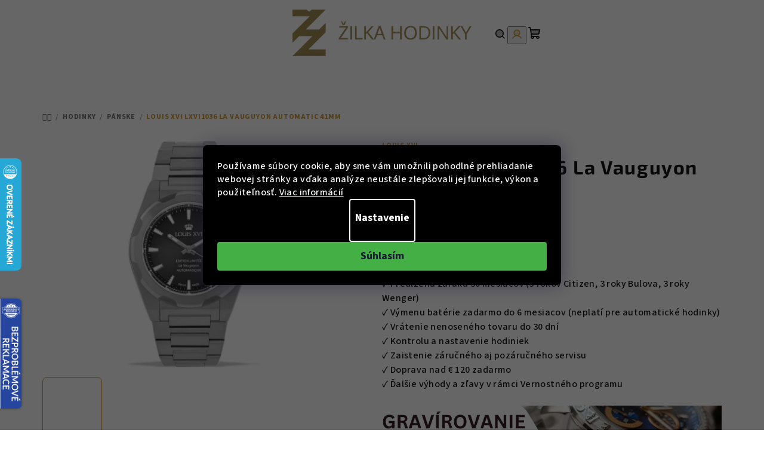

--- FILE ---
content_type: text/html; charset=utf-8
request_url: https://www.zilkahodinky.sk/louis-xvi-lxvi1036-la-vauguyon-automatic-41mm/
body_size: 35309
content:
<!doctype html><html lang="sk" dir="ltr" class="header-background-light external-fonts-loaded"><head><meta charset="utf-8" /><meta name="viewport" content="width=device-width,initial-scale=1" /><title>Louis XVI LXVI1036 La Vauguyon Automatic 41mm - Žilka hodinky</title><link rel="preconnect" href="https://cdn.myshoptet.com" /><link rel="dns-prefetch" href="https://cdn.myshoptet.com" /><link rel="preload" href="https://cdn.myshoptet.com/prj/dist/master/cms/libs/jquery/jquery-1.11.3.min.js" as="script" /><link href="https://cdn.myshoptet.com/prj/dist/master/cms/templates/frontend_templates/shared/css/font-face/source-sans-3.css" rel="stylesheet"><link href="https://cdn.myshoptet.com/prj/dist/master/cms/templates/frontend_templates/shared/css/font-face/exo-2.css" rel="stylesheet"><link href="https://cdn.myshoptet.com/prj/dist/master/shop/dist/font-shoptet-14.css.d90e56d0dd782c13aabd.css" rel="stylesheet"><script>
dataLayer = [];
dataLayer.push({'shoptet' : {
    "pageId": 799,
    "pageType": "productDetail",
    "currency": "EUR",
    "currencyInfo": {
        "decimalSeparator": ",",
        "exchangeRate": 1,
        "priceDecimalPlaces": 0,
        "symbol": "\u20ac",
        "symbolLeft": 1,
        "thousandSeparator": " "
    },
    "language": "sk",
    "projectId": 500387,
    "product": {
        "id": 162567,
        "guid": "bce66fe0-21c8-11ee-8da1-3e5eb9a3f9dd",
        "hasVariants": false,
        "codes": [
            {
                "code": "LXVI1036"
            }
        ],
        "code": "LXVI1036",
        "name": "Louis XVI LXVI1036 La Vauguyon Automatic 41mm",
        "appendix": "",
        "weight": 0,
        "manufacturer": "Louis XVI",
        "manufacturerGuid": "1EF53347666267BA85BCDA0BA3DED3EE",
        "currentCategory": "Hodinky | P\u00e1nske hodinky",
        "currentCategoryGuid": "178e1b2c-222a-11ed-b3bd-ecf4bbd5fcf2",
        "defaultCategory": "Hodinky | P\u00e1nske hodinky",
        "defaultCategoryGuid": "178e1b2c-222a-11ed-b3bd-ecf4bbd5fcf2",
        "currency": "EUR",
        "priceWithVat": 493
    },
    "stocks": [
        {
            "id": 1,
            "title": "Roh\u00e1\u010dova 639",
            "isDeliveryPoint": 1,
            "visibleOnEshop": 1
        },
        {
            "id": "ext",
            "title": "Sklad",
            "isDeliveryPoint": 0,
            "visibleOnEshop": 1
        }
    ],
    "cartInfo": {
        "id": null,
        "freeShipping": false,
        "freeShippingFrom": 120,
        "leftToFreeGift": {
            "formattedPrice": "\u20ac0",
            "priceLeft": 0
        },
        "freeGift": false,
        "leftToFreeShipping": {
            "priceLeft": 120,
            "dependOnRegion": 0,
            "formattedPrice": "\u20ac120"
        },
        "discountCoupon": [],
        "getNoBillingShippingPrice": {
            "withoutVat": 0,
            "vat": 0,
            "withVat": 0
        },
        "cartItems": [],
        "taxMode": "OSS"
    },
    "cart": [],
    "customer": {
        "priceRatio": 1,
        "priceListId": 1,
        "groupId": null,
        "registered": false,
        "mainAccount": false
    }
}});
dataLayer.push({'cookie_consent' : {
    "marketing": "denied",
    "analytics": "denied"
}});
document.addEventListener('DOMContentLoaded', function() {
    shoptet.consent.onAccept(function(agreements) {
        if (agreements.length == 0) {
            return;
        }
        dataLayer.push({
            'cookie_consent' : {
                'marketing' : (agreements.includes(shoptet.config.cookiesConsentOptPersonalisation)
                    ? 'granted' : 'denied'),
                'analytics': (agreements.includes(shoptet.config.cookiesConsentOptAnalytics)
                    ? 'granted' : 'denied')
            },
            'event': 'cookie_consent'
        });
    });
});
</script>
<meta property="og:type" content="website"><meta property="og:site_name" content="zilkahodinky.sk"><meta property="og:url" content="https://www.zilkahodinky.sk/louis-xvi-lxvi1036-la-vauguyon-automatic-41mm/"><meta property="og:title" content="Louis XVI LXVI1036 La Vauguyon Automatic 41mm - Žilka hodinky"><meta name="author" content="Žilka hodinky"><meta name="web_author" content="Shoptet.sk"><meta name="dcterms.rightsHolder" content="www.zilkahodinky.sk"><meta name="robots" content="index,follow"><meta property="og:image" content="https://cdn.myshoptet.com/usr/www.zilkahodinky.sk/user/shop/big/162567_louis-xvi-lxvi1036-la-vauguyon-automatic-41mm.jpg?64b07416"><meta property="og:description" content="Louis XVI LXVI1036 La Vauguyon Automatic 41mm u nás na zilkahodinky.sk za skvelú cenu a navyše s predĺženou zárukou!"><meta name="description" content="Louis XVI LXVI1036 La Vauguyon Automatic 41mm u nás na zilkahodinky.sk za skvelú cenu a navyše s predĺženou zárukou!"><meta name="google-site-verification" content="q49MrtLgA-HqtT75_wfxhv4lraohRo8KeeeZs9tv1cA"><meta property="product:price:amount" content="493"><meta property="product:price:currency" content="EUR"><style>:root {--color-primary: #FFFFFF;--color-primary-h: 0;--color-primary-s: 0%;--color-primary-l: 100%;--color-primary-hover: #cd9934;--color-primary-hover-h: 40;--color-primary-hover-s: 60%;--color-primary-hover-l: 50%;--color-secondary: #cd9934;--color-secondary-h: 40;--color-secondary-s: 60%;--color-secondary-l: 50%;--color-secondary-hover: #cd9934;--color-secondary-hover-h: 40;--color-secondary-hover-s: 60%;--color-secondary-hover-l: 50%;--color-tertiary: #FFFFFF;--color-tertiary-h: 0;--color-tertiary-s: 0%;--color-tertiary-l: 100%;--color-tertiary-hover: #161616;--color-tertiary-hover-h: 0;--color-tertiary-hover-s: 0%;--color-tertiary-hover-l: 9%;--color-header-background: #FFFFFF;--template-font: "Source Sans 3";--template-headings-font: "Exo 2";--header-background-url: url("[data-uri]");--cookies-notice-background: #1A1937;--cookies-notice-color: #F8FAFB;--cookies-notice-button-hover: #f5f5f5;--cookies-notice-link-hover: #27263f;--templates-update-management-preview-mode-content: "Náhľad aktualizácií šablóny je aktívny pre váš prehliadač."}</style>
    
    <link href="https://cdn.myshoptet.com/prj/dist/master/shop/dist/main-14.less.49334c2a0bd7c3ed0f9c.css" rel="stylesheet" />
                <link href="https://cdn.myshoptet.com/prj/dist/master/shop/dist/mobile-header-v1-14.less.10721fb2626f6cacd20c.css" rel="stylesheet" />
    
    <script>var shoptet = shoptet || {};</script>
    <script src="https://cdn.myshoptet.com/prj/dist/master/shop/dist/main-3g-header.js.05f199e7fd2450312de2.js"></script>
<!-- User include --><!-- api 427(81) html code header -->
<link rel="stylesheet" href="https://cdn.myshoptet.com/usr/api2.dklab.cz/user/documents/_doplnky/instagram/500387/6/500387_6.css" type="text/css" /><style>
        :root {
            --dklab-instagram-header-color: #000000;  
            --dklab-instagram-header-background: #DDDDDD;  
            --dklab-instagram-font-weight: 700;
            --dklab-instagram-font-size: 120%;
            --dklab-instagram-logoUrl: url(https://cdn.myshoptet.com/usr/api2.dklab.cz/user/documents/_doplnky/instagram/img/logo-duha.png); 
            --dklab-instagram-logo-size-width: 25px;
            --dklab-instagram-logo-size-height: 25px;                        
            --dklab-instagram-hover-content: 0;                        
            --dklab-instagram-padding: 0px;                        
            --dklab-instagram-border-color: #888888;
            
        }
        </style>
<!-- api 1012(643) html code header -->
<style data-purpose="gopay-hiding-apple-pay">
	div[data-guid="22deb465-2497-11ed-adb3-246e96436e9c"] {
		display: none
	}
</style><style data-purpose="gopay-hiding-apple-pay">
	div[data-guid="23ca37de-2497-11ed-adb3-246e96436e9c"] {
		display: none
	}
</style>
<!-- service 409(63) html code header -->
<style>
#filters h4{cursor:pointer;}[class~=slider-wrapper],[class~=filter-section]{padding-left:0;}#filters h4{padding-left:13.5pt;}[class~=filter-section],[class~=slider-wrapper]{padding-bottom:0 !important;}#filters h4:before{position:absolute;}#filters h4:before{left:0;}[class~=filter-section],[class~=slider-wrapper]{padding-right:0;}#filters h4{padding-bottom:9pt;}#filters h4{padding-right:13.5pt;}#filters > .slider-wrapper,[class~=slider-wrapper] > div,.filter-sections form,[class~=slider-wrapper][class~=filter-section] > div,.razeni > form{display:none;}#filters h4:before,#filters .otevreny h4:before{content:"\e911";}#filters h4{padding-top:9pt;}[class~=filter-section],[class~=slider-wrapper]{padding-top:0 !important;}[class~=filter-section]{border-top-width:0 !important;}[class~=filter-section]{border-top-style:none !important;}[class~=filter-section]{border-top-color:currentColor !important;}#filters .otevreny h4:before,#filters h4:before{font-family:shoptet;}#filters h4{position:relative;}#filters h4{margin-left:0 !important;}[class~=filter-section]{border-image:none !important;}#filters h4{margin-bottom:0 !important;}#filters h4{margin-right:0 !important;}#filters h4{margin-top:0 !important;}#filters h4{border-top-width:.0625pc;}#filters h4{border-top-style:solid;}#filters h4{border-top-color:#e0e0e0;}[class~=slider-wrapper]{max-width:none;}[class~=otevreny] form,.slider-wrapper.otevreny > div,[class~=slider-wrapper][class~=otevreny] > div,.otevreny form{display:block;}#filters h4{border-image:none;}[class~=param-filter-top]{margin-bottom:.9375pc;}[class~=otevreny] form{margin-bottom:15pt;}[class~=slider-wrapper]{color:inherit;}#filters .otevreny h4:before{-webkit-transform:rotate(180deg);}[class~=slider-wrapper],#filters h4:before{background:none;}#filters h4:before{-webkit-transform:rotate(90deg);}#filters h4:before{-moz-transform:rotate(90deg);}[class~=param-filter-top] form{display:block !important;}#filters h4:before{-o-transform:rotate(90deg);}#filters h4:before{-ms-transform:rotate(90deg);}#filters h4:before{transform:rotate(90deg);}#filters h4:before{font-size:.104166667in;}#filters .otevreny h4:before{-moz-transform:rotate(180deg);}#filters .otevreny h4:before{-o-transform:rotate(180deg);}#filters h4:before{top:36%;}#filters .otevreny h4:before{-ms-transform:rotate(180deg);}#filters h4:before{height:auto;}#filters h4:before{width:auto;}#filters .otevreny h4:before{transform:rotate(180deg);}
@media screen and (max-width: 767px) {
.param-filter-top{padding-top: 15px;}
}
#content .filters-wrapper > div:first-of-type, #footer .filters-wrapper > div:first-of-type {text-align: left;}
.template-11.one-column-body .content .filter-sections{padding-top: 15px; padding-bottom: 15px;}
</style>
<!-- service 417(71) html code header -->
<style>
@media screen and (max-width: 767px) {
body.sticky-mobile:not(.paxio-merkur):not(.venus) .dropdown {display: none !important;}
body.sticky-mobile:not(.paxio-merkur):not(.venus) .languagesMenu{right: 98px; position: absolute;}
body.sticky-mobile:not(.paxio-merkur):not(.venus) .languagesMenu .caret{display: none !important;}
body.sticky-mobile:not(.paxio-merkur):not(.venus) .languagesMenu.open .languagesMenu__content {display: block;right: 0;left: auto;}
.template-12 #header .site-name {max-width: 40% !important;}
}
@media screen and (-ms-high-contrast: active), (-ms-high-contrast: none) {
.template-12 #header {position: fixed; width: 100%;}
.template-12 #content-wrapper.content-wrapper{padding-top: 80px;}
}
.sticky-mobile #header-image{display: none;}
@media screen and (max-width: 640px) {
.template-04.sticky-mobile #header-cart{position: fixed;top: 3px;right: 92px;}
.template-04.sticky-mobile #header-cart::before {font-size: 32px;}
.template-04.sticky-mobile #header-cart strong{display: none;}
}
@media screen and (min-width: 641px) {
.dklabGarnet #main-wrapper {overflow: visible !important;}
}
.dklabGarnet.sticky-mobile #logo img {top: 0 !important;}
@media screen and (min-width: 768px){
.top-navigation-bar .site-name {display: none;}
}
/*NOVÁ VERZE MOBILNÍ HLAVIČKY*/
@media screen and (max-width: 767px){
.scrolled-down body:not(.ordering-process):not(.search-window-visible) .top-navigation-bar {transform: none !important;}
.scrolled-down body:not(.ordering-process):not(.search-window-visible) #header .site-name {transform: none !important;}
.scrolled-down body:not(.ordering-process):not(.search-window-visible) #header .cart-count {transform: none !important;}
.scrolled-down #header {transform: none !important;}

body.template-11.mobile-header-version-1:not(.paxio-merkur):not(.venus) .top-navigation-bar .site-name{display: none !important;}
body.template-11.mobile-header-version-1:not(.paxio-merkur):not(.venus) #header .cart-count {top: -39px !important;position: absolute !important;}
.template-11.sticky-mobile.mobile-header-version-1 .responsive-tools > a[data-target="search"] {visibility: visible;}
.template-12.mobile-header-version-1 #header{position: fixed !important;}
.template-09.mobile-header-version-1.sticky-mobile .top-nav .subnav-left {visibility: visible;}
}

/*Disco*/
@media screen and (min-width: 768px){
.template-13:not(.jupiter) #header, .template-14 #header{position: sticky;top: 0;z-index: 8;}
.template-14.search-window-visible #header{z-index: 9999;}
body.navigation-hovered::before {z-index: 7;}
/*
.template-13 .top-navigation-bar{z-index: 10000;}
.template-13 .popup-widget {z-index: 10001;}
*/
.scrolled .template-13 #header, .scrolled .template-14 #header{box-shadow: 0 2px 10px rgba(0,0,0,0.1);}
.search-focused::before{z-index: 8;}
.top-navigation-bar{z-index: 9;position: relative;}
.paxio-merkur.top-navigation-menu-visible #header .search-form .form-control {z-index: 1;}
.paxio-merkur.top-navigation-menu-visible .search-form::before {z-index: 1;}
.scrolled .popup-widget.cart-widget {position: fixed;top: 68px !important;}

/* MERKUR */
.paxio-merkur.sticky-mobile.template-11 #oblibeneBtn{line-height: 70px !important;}
}


/* VENUS */
@media screen and (min-width: 768px){
.venus.sticky-mobile:not(.ordering-process) #header {position: fixed !important;width: 100%;transform: none !important;translate: none !important;box-shadow: 0 2px 10px rgba(0,0,0,0.1);visibility: visible !important;opacity: 1 !important;}
.venus.sticky-mobile:not(.ordering-process) .overall-wrapper{padding-top: 160px;}
.venus.sticky-mobile.type-index:not(.ordering-process) .overall-wrapper{padding-top: 85px;}
.venus.sticky-mobile:not(.ordering-process) #content-wrapper.content-wrapper {padding-top: 0 !important;}
}
@media screen and (max-width: 767px){
.template-14 .top-navigation-bar > .site-name{display: none !important;}
.template-14 #header .header-top .header-top-wrapper .site-name{margin: 0;}
}
/* JUPITER */
@media screen and (max-width: 767px){
.scrolled-down body.jupiter:not(.ordering-process):not(.search-window-visible) #header .site-name {-webkit-transform: translateX(-50%) !important;transform: translateX(-50%) !important;}
}
@media screen and (min-width: 768px){
.jupiter.sticky-header #header::after{display: none;}
.jupiter.sticky-header #header{position: fixed; top: 0; width: 100%;z-index: 99;}
.jupiter.sticky-header.ordering-process #header{position: relative;}
.jupiter.sticky-header .overall-wrapper{padding-top: 182px;}
.jupiter.sticky-header.ordering-process .overall-wrapper{padding-top: 0;}
.jupiter.sticky-header #header .header-top {height: 80px;}
}
</style>
<!-- service 427(81) html code header -->
<link rel="stylesheet" href="https://cdn.myshoptet.com/usr/api2.dklab.cz/user/documents/_doplnky/instagram/font/instagramplus.css" type="text/css" />

<!-- service 619(267) html code header -->
<link href="https://cdn.myshoptet.com/usr/fvstudio.myshoptet.com/user/documents/addons/cartupsell.min.css?24.11.1" rel="stylesheet">
<!-- project html code header -->
<!-- CSS Edit -->
<!-- <link href="/user/documents/assets/css/zilka-edit-sk.min.css?20230721_v11" rel="stylesheet"/> -->
<link href="/user/documents/assets/css/zilka-edit-sk.v1.min.css?20241126_v4" rel="stylesheet"/>

<!-- Foxentry start -->
<script type="text/javascript" async>
  var Foxentry;
  (function () {
    var e = document.querySelector("script"), s = document.createElement('script');
    s.setAttribute('type', 'text/javascript');
    s.setAttribute('async', 'true');
    s.setAttribute('src', 'https://cdn.foxentry.cz/lib');
    e.parentNode.appendChild(s);
    s.onload = function(){ Foxentry = new FoxentryBase('IEqih1hgDz'); }
  })();
</script>
<!-- Foxentry end -->

<style>
.flag.flag-freeshipping {
background-color: #cd9934;
}
</style>

<style>
.flag.flag-new {
background-color: #cd9934;
}
</style>
<!-- /User include --><link rel="shortcut icon" href="/favicon.ico" type="image/x-icon" /><link rel="canonical" href="https://www.zilkahodinky.sk/louis-xvi-lxvi1036-la-vauguyon-automatic-41mm/" />    <script>
        var _hwq = _hwq || [];
        _hwq.push(['setKey', 'B10277AA0964FEBC24093E0039706F07']);
        _hwq.push(['setTopPos', '200']);
        _hwq.push(['showWidget', '21']);
        (function() {
            var ho = document.createElement('script');
            ho.src = 'https://sk.im9.cz/direct/i/gjs.php?n=wdgt&sak=B10277AA0964FEBC24093E0039706F07';
            var s = document.getElementsByTagName('script')[0]; s.parentNode.insertBefore(ho, s);
        })();
    </script>
<script>!function(){var t={9196:function(){!function(){var t=/\[object (Boolean|Number|String|Function|Array|Date|RegExp)\]/;function r(r){return null==r?String(r):(r=t.exec(Object.prototype.toString.call(Object(r))))?r[1].toLowerCase():"object"}function n(t,r){return Object.prototype.hasOwnProperty.call(Object(t),r)}function e(t){if(!t||"object"!=r(t)||t.nodeType||t==t.window)return!1;try{if(t.constructor&&!n(t,"constructor")&&!n(t.constructor.prototype,"isPrototypeOf"))return!1}catch(t){return!1}for(var e in t);return void 0===e||n(t,e)}function o(t,r,n){this.b=t,this.f=r||function(){},this.d=!1,this.a={},this.c=[],this.e=function(t){return{set:function(r,n){u(c(r,n),t.a)},get:function(r){return t.get(r)}}}(this),i(this,t,!n);var e=t.push,o=this;t.push=function(){var r=[].slice.call(arguments,0),n=e.apply(t,r);return i(o,r),n}}function i(t,n,o){for(t.c.push.apply(t.c,n);!1===t.d&&0<t.c.length;){if("array"==r(n=t.c.shift()))t:{var i=n,a=t.a;if("string"==r(i[0])){for(var f=i[0].split("."),s=f.pop(),p=(i=i.slice(1),0);p<f.length;p++){if(void 0===a[f[p]])break t;a=a[f[p]]}try{a[s].apply(a,i)}catch(t){}}}else if("function"==typeof n)try{n.call(t.e)}catch(t){}else{if(!e(n))continue;for(var l in n)u(c(l,n[l]),t.a)}o||(t.d=!0,t.f(t.a,n),t.d=!1)}}function c(t,r){for(var n={},e=n,o=t.split("."),i=0;i<o.length-1;i++)e=e[o[i]]={};return e[o[o.length-1]]=r,n}function u(t,o){for(var i in t)if(n(t,i)){var c=t[i];"array"==r(c)?("array"==r(o[i])||(o[i]=[]),u(c,o[i])):e(c)?(e(o[i])||(o[i]={}),u(c,o[i])):o[i]=c}}window.DataLayerHelper=o,o.prototype.get=function(t){var r=this.a;t=t.split(".");for(var n=0;n<t.length;n++){if(void 0===r[t[n]])return;r=r[t[n]]}return r},o.prototype.flatten=function(){this.b.splice(0,this.b.length),this.b[0]={},u(this.a,this.b[0])}}()}},r={};function n(e){var o=r[e];if(void 0!==o)return o.exports;var i=r[e]={exports:{}};return t[e](i,i.exports,n),i.exports}n.n=function(t){var r=t&&t.__esModule?function(){return t.default}:function(){return t};return n.d(r,{a:r}),r},n.d=function(t,r){for(var e in r)n.o(r,e)&&!n.o(t,e)&&Object.defineProperty(t,e,{enumerable:!0,get:r[e]})},n.o=function(t,r){return Object.prototype.hasOwnProperty.call(t,r)},function(){"use strict";n(9196)}()}();</script><style>/* custom background */@media (min-width: 992px) {body {background-color: #ffffff ;background-position: top center;background-repeat: no-repeat;background-attachment: scroll;}}</style>    <!-- Global site tag (gtag.js) - Google Analytics -->
    <script async src="https://www.googletagmanager.com/gtag/js?id=G-R9PFSYT3EJ"></script>
    <script>
        
        window.dataLayer = window.dataLayer || [];
        function gtag(){dataLayer.push(arguments);}
        

                    console.debug('default consent data');

            gtag('consent', 'default', {"ad_storage":"denied","analytics_storage":"denied","ad_user_data":"denied","ad_personalization":"denied","wait_for_update":500});
            dataLayer.push({
                'event': 'default_consent'
            });
        
        gtag('js', new Date());

                gtag('config', 'UA-33574401-1', { 'groups': "UA" });
        
                gtag('config', 'G-R9PFSYT3EJ', {"groups":"GA4","send_page_view":false,"content_group":"productDetail","currency":"EUR","page_language":"sk"});
        
                gtag('config', 'AW-981981707', {"allow_enhanced_conversions":true});
        
        
        
        
        
                    gtag('event', 'page_view', {"send_to":"GA4","page_language":"sk","content_group":"productDetail","currency":"EUR"});
        
                gtag('set', 'currency', 'EUR');

        gtag('event', 'view_item', {
            "send_to": "UA",
            "items": [
                {
                    "id": "LXVI1036",
                    "name": "Louis XVI LXVI1036 La Vauguyon Automatic 41mm",
                    "category": "Hodinky \/ P\u00e1nske hodinky",
                                        "brand": "Louis XVI",
                                                            "price": 407
                }
            ]
        });
        
        
        
        
        
                    gtag('event', 'view_item', {"send_to":"GA4","page_language":"sk","content_group":"productDetail","value":407,"currency":"EUR","items":[{"item_id":"LXVI1036","item_name":"Louis XVI LXVI1036 La Vauguyon Automatic 41mm","item_brand":"Louis XVI","item_category":"Hodinky","item_category2":"P\u00e1nske hodinky","price":407,"quantity":1,"index":0}]});
        
        
        
        
        
        
        
        document.addEventListener('DOMContentLoaded', function() {
            if (typeof shoptet.tracking !== 'undefined') {
                for (var id in shoptet.tracking.bannersList) {
                    gtag('event', 'view_promotion', {
                        "send_to": "UA",
                        "promotions": [
                            {
                                "id": shoptet.tracking.bannersList[id].id,
                                "name": shoptet.tracking.bannersList[id].name,
                                "position": shoptet.tracking.bannersList[id].position
                            }
                        ]
                    });
                }
            }

            shoptet.consent.onAccept(function(agreements) {
                if (agreements.length !== 0) {
                    console.debug('gtag consent accept');
                    var gtagConsentPayload =  {
                        'ad_storage': agreements.includes(shoptet.config.cookiesConsentOptPersonalisation)
                            ? 'granted' : 'denied',
                        'analytics_storage': agreements.includes(shoptet.config.cookiesConsentOptAnalytics)
                            ? 'granted' : 'denied',
                                                                                                'ad_user_data': agreements.includes(shoptet.config.cookiesConsentOptPersonalisation)
                            ? 'granted' : 'denied',
                        'ad_personalization': agreements.includes(shoptet.config.cookiesConsentOptPersonalisation)
                            ? 'granted' : 'denied',
                        };
                    console.debug('update consent data', gtagConsentPayload);
                    gtag('consent', 'update', gtagConsentPayload);
                    dataLayer.push(
                        { 'event': 'update_consent' }
                    );
                }
            });
        });
    </script>
<script>
    (function(t, r, a, c, k, i, n, g) { t['ROIDataObject'] = k;
    t[k]=t[k]||function(){ (t[k].q=t[k].q||[]).push(arguments) },t[k].c=i;n=r.createElement(a),
    g=r.getElementsByTagName(a)[0];n.async=1;n.src=c;g.parentNode.insertBefore(n,g)
    })(window, document, 'script', '//www.heureka.sk/ocm/sdk.js?source=shoptet&version=2&page=product_detail', 'heureka', 'sk');

    heureka('set_user_consent', 0);
</script>
</head><body class="desktop id-799 in-panske-hodinky-x2v10002 template-14 type-product type-detail one-column-body columns-mobile-2 columns-3 smart-labels-active ums_forms_redesign--off ums_a11y_category_page--on ums_discussion_rating_forms--off ums_flags_display_unification--on ums_a11y_login--on mobile-header-version-1"><noscript>
    <style>
        #header {
            padding-top: 0;
            position: relative !important;
            top: 0;
        }
        .header-navigation {
            position: relative !important;
        }
        .overall-wrapper {
            margin: 0 !important;
        }
        body:not(.ready) {
            visibility: visible !important;
        }
    </style>
    <div class="no-javascript">
        <div class="no-javascript__title">Musíte zmeniť nastavenie vášho prehliadača</div>
        <div class="no-javascript__text">Pozrite sa na: <a href="https://www.google.com/support/bin/answer.py?answer=23852">Ako povoliť JavaScript vo vašom prehliadači</a>.</div>
        <div class="no-javascript__text">Ak používate software na blokovanie reklám, možno bude potrebné, aby ste povolili JavaScript z tejto stránky.</div>
        <div class="no-javascript__text">Ďakujeme.</div>
    </div>
</noscript>

        <div id="fb-root"></div>
        <script>
            window.fbAsyncInit = function() {
                FB.init({
//                    appId            : 'your-app-id',
                    autoLogAppEvents : true,
                    xfbml            : true,
                    version          : 'v19.0'
                });
            };
        </script>
        <script async defer crossorigin="anonymous" src="https://connect.facebook.net/sk_SK/sdk.js"></script><script>
(function(l, u, c, i, n, k, a) {l['ModioCZ'] = n;
l[n]=l[n]||function(){(l[n].q=l[n].q||[]).push(arguments)};k=u.createElement(c),
a=u.getElementsByTagName(c)[0];k.async=1;k.src=i;a.parentNode.insertBefore(k,a)
})(window, document, 'script', '//trackingapi.modio.cz/ppc.js', 'modio');

modio('init', 'sk-c8a20ebfc');

var dataHelper = new DataLayerHelper(dataLayer);

if (dataHelper.get('shoptet.pageType') == 'thankYou') {
    var order_id = dataHelper.get('shoptet.order.orderNo');
    var price = dataHelper.get('shoptet.order.total');
    var currency = dataHelper.get('shoptet.order.currencyCode');
    if(order_id !== undefined){
        modio('purchase', order_id, price, currency);
    }
}
</script>
    <div class="siteCookies siteCookies--center siteCookies--dark js-siteCookies" role="dialog" data-testid="cookiesPopup" data-nosnippet>
        <div class="siteCookies__form">
            <div class="siteCookies__content">
                <div class="siteCookies__text">
                    Používame súbory cookie, aby sme vám umožnili pohodlné prehliadanie webovej stránky a vďaka analýze neustále zlepšovali jej funkcie, výkon a použiteľnosť. <a href="https://500387.myshoptet.com/podmienky-ochrany-osobnych-udajov/" target="_blank" rel="noopener noreferrer">Viac informácií</a>
                </div>
                <p class="siteCookies__links">
                    <button class="siteCookies__link js-cookies-settings" aria-label="Nastavenia cookies" data-testid="cookiesSettings">Nastavenie</button>
                </p>
            </div>
            <div class="siteCookies__buttonWrap">
                                <button class="siteCookies__button js-cookiesConsentSubmit" value="all" aria-label="Prijať cookies" data-testid="buttonCookiesAccept">Súhlasím</button>
            </div>
        </div>
        <script>
            document.addEventListener("DOMContentLoaded", () => {
                const siteCookies = document.querySelector('.js-siteCookies');
                document.addEventListener("scroll", shoptet.common.throttle(() => {
                    const st = document.documentElement.scrollTop;
                    if (st > 1) {
                        siteCookies.classList.add('siteCookies--scrolled');
                    } else {
                        siteCookies.classList.remove('siteCookies--scrolled');
                    }
                }, 100));
            });
        </script>
    </div>
<a href="#content" class="skip-link sr-only">Prejsť na obsah</a><div class="overall-wrapper"><header id="header">
        <div class="header-top">
            <div class="container navigation-wrapper header-top-wrapper">
                <div class="navigation-tools">
                                    </div>
                <div class="site-name"><a href="/" data-testid="linkWebsiteLogo"><img src="https://cdn.myshoptet.com/usr/www.zilkahodinky.sk/user/logos/logo-1.png" alt="Žilka hodinky" fetchpriority="low" /></a></div>                <div class="navigation-buttons">
                    <a href="#" class="toggle-window" data-target="search" data-testid="linkSearchIcon"><i class="icon-search"></i><span class="sr-only">Hľadať</span></a>
                                                                                                                                            <button class="top-nav-button top-nav-button-login toggle-window" type="button" data-target="login" aria-haspopup="dialog" aria-expanded="false" aria-controls="login" data-testid="signin">
                                        <i class="icon-login"></i><span class="sr-only">Prihlásenie</span>
                                    </button>
                                                                                                                                
    <a href="/kosik/" class="btn btn-icon toggle-window cart-count" data-target="cart" data-testid="headerCart" rel="nofollow" aria-haspopup="dialog" aria-expanded="false" aria-controls="cart-widget">
        <span class="icon-cart"></span>
                <span class="sr-only">Nákupný košík</span>
        
    
            </a>
                    <a href="#" class="toggle-window" data-target="navigation" data-testid="hamburgerMenu"></a>
                </div>
                <div class="user-action">
                                            <div class="user-action-in">
            <div id="login" class="user-action-login popup-widget login-widget" role="dialog" aria-labelledby="loginHeading">
        <div class="popup-widget-inner">
                            <h2 id="loginHeading">Prihlásenie k vášmu účtu</h2><div id="customerLogin"><form action="/action/Customer/Login/" method="post" id="formLoginIncluded" class="csrf-enabled formLogin" data-testid="formLogin"><input type="hidden" name="referer" value="" /><div class="form-group"><div class="input-wrapper email js-validated-element-wrapper no-label"><input type="email" name="email" class="form-control" autofocus placeholder="E-mailová adresa (napr. jan@novak.sk)" data-testid="inputEmail" autocomplete="email" required /></div></div><div class="form-group"><div class="input-wrapper password js-validated-element-wrapper no-label"><input type="password" name="password" class="form-control" placeholder="Heslo" data-testid="inputPassword" autocomplete="current-password" required /><span class="no-display">Nemôžete vyplniť toto pole</span><input type="text" name="surname" value="" class="no-display" /></div></div><div class="form-group"><div class="login-wrapper"><button type="submit" class="btn btn-secondary btn-text btn-login" data-testid="buttonSubmit">Prihlásiť sa</button><div class="password-helper"><a href="/registracia/" data-testid="signup" rel="nofollow">Nová registrácia</a><a href="/klient/zabudnute-heslo/" rel="nofollow">Zabudnuté heslo</a></div></div></div></form>
</div>                    </div>
    </div>

        <div id="cart-widget" class="user-action-cart popup-widget cart-widget loader-wrapper" data-testid="popupCartWidget" role="dialog" aria-hidden="true">
        <div class="popup-widget-inner cart-widget-inner place-cart-here">
            <div class="loader-overlay">
                <div class="loader"></div>
            </div>
        </div>
    </div>

        <div class="user-action-search popup-widget search-widget search stay-open" itemscope itemtype="https://schema.org/WebSite" data-testid="searchWidget">
        <span href="#" class="search-widget-close toggle-window" data-target="search" data-testid="linkSearchIcon"></span>
        <meta itemprop="headline" content="Pánske hodinky"/><meta itemprop="url" content="https://www.zilkahodinky.sk"/><meta itemprop="text" content="Louis XVI LXVI1036 La Vauguyon Automatic 41mm u nás na zilkahodinky.sk za skvelú cenu a navyše s predĺženou zárukou!"/>        <form action="/action/ProductSearch/prepareString/" method="post"
    id="formSearchForm" class="search-form compact-form js-search-main"
    itemprop="potentialAction" itemscope itemtype="https://schema.org/SearchAction" data-testid="searchForm">
    <fieldset>
        <meta itemprop="target"
            content="https://www.zilkahodinky.sk/vyhladavanie/?string={string}"/>
        <input type="hidden" name="language" value="sk"/>
        
    <span class="search-form-input-group">
        
    <span class="search-input-icon" aria-hidden="true"></span>

<input
    type="search"
    name="string"
        class="query-input form-control search-input js-search-input"
    placeholder="Napíšte, čo hľadáte"
    autocomplete="off"
    required
    itemprop="query-input"
    aria-label="Vyhľadávanie"
    data-testid="searchInput"
>
        <button type="submit" class="btn btn-default search-button" data-testid="searchBtn">Hľadať</button>
    </span>

    </fieldset>
</form>
    </div>
</div>
                                    </div>
            </div>
        </div>
        <div class="header-bottom">
            <div class="navigation-wrapper header-bottom-wrapper">
                <nav id="navigation" aria-label="Hlavné menu" data-collapsible="true"><div class="navigation-in menu"><ul class="menu-level-1" role="menubar" data-testid="headerMenuItems"><li class="menu-item-877" role="none"><a href="/novinky-v-nabidce-x2s12001/" data-testid="headerMenuItem" role="menuitem" aria-expanded="false"><b>Novinky</b></a></li>
<li class="menu-item-775" role="none"><a href="/hodinky-x2s16260/" data-testid="headerMenuItem" role="menuitem" aria-expanded="false"><b>Hodinky</b></a></li>
<li class="menu-item-781" role="none"><a href="/natahovace-na-hodinky-x2s16272/" data-testid="headerMenuItem" role="menuitem" aria-expanded="false"><b>Naťahovače na hodinky</b></a></li>
<li class="menu-item-772" role="none"><a href="/boxy-na-hodinky/" data-testid="headerMenuItem" role="menuitem" aria-expanded="false"><b>Boxy na hodinky</b></a></li>
<li class="menu-item-2391" role="none"><a href="/hodiny-a-budiky/" data-testid="headerMenuItem" role="menuitem" aria-expanded="false"><b>Hodiny a budíky</b></a></li>
<li class="menu-item-787" role="none"><a href="/slunecni-bryle-x2s16285/" data-testid="headerMenuItem" role="menuitem" aria-expanded="false"><b>Slnečné okuliare</b></a></li>
<li class="menu-item-784" role="none"><a href="/obroucky-na-dioptricke-bryle-x2s16295/" data-testid="headerMenuItem" role="menuitem" aria-expanded="false"><b>Obrúčky na dioptrické okuliare</b></a></li>
<li class="menu-item-790" role="none"><a href="/sperky-x31310/" data-testid="headerMenuItem" role="menuitem" aria-expanded="false"><b>Šperky</b></a></li>
<li class="menu-item-2299" role="none"><a href="/akcni/" data-testid="headerMenuItem" role="menuitem" aria-expanded="false"><b>EXPRESNÉ ODOSLANIE!</b></a></li>
<li class="ext" id="nav-manufacturers" role="none"><a href="https://www.zilkahodinky.sk/znacka/" data-testid="brandsText" role="menuitem"><b>Značky</b><span class="submenu-arrow"></span></a><ul class="menu-level-2" role="menu"><li role="none"><a href="/znacka-33-element/" data-testid="brandName" role="menuitem"><span>33 Element</span></a></li><li role="none"><a href="/znacka-avi-8/" data-testid="brandName" role="menuitem"><span>AVI-8</span></a></li><li role="none"><a href="/ben-sherman/" data-testid="brandName" role="menuitem"><span>Ben Sherman</span></a></li><li role="none"><a href="/znacka-bering/" data-testid="brandName" role="menuitem"><span>Bering</span></a></li><li role="none"><a href="/znacka-boss-orange/" data-testid="brandName" role="menuitem"><span>Boss Orange</span></a></li><li role="none"><a href="/znacka-breil/" data-testid="brandName" role="menuitem"><span>Breil</span></a></li><li role="none"><a href="/znacka-bulova/" data-testid="brandName" role="menuitem"><span>Bulova</span></a></li><li role="none"><a href="/znacka-calvin-klein/" data-testid="brandName" role="menuitem"><span>Calvin Klein</span></a></li><li role="none"><a href="/znacka-casio/" data-testid="brandName" role="menuitem"><span>Casio</span></a></li><li role="none"><a href="/znacka-cerruti/" data-testid="brandName" role="menuitem"><span>Cerruti 1881</span></a></li><li role="none"><a href="/znacka-certina/" data-testid="brandName" role="menuitem"><span>Certina</span></a></li><li role="none"><a href="/znacka-citizen/" data-testid="brandName" role="menuitem"><span>Citizen</span></a></li><li role="none"><a href="/znacka-cluse/" data-testid="brandName" role="menuitem"><span>Cluse</span></a></li><li role="none"><a href="/cover/" data-testid="brandName" role="menuitem"><span>Cover</span></a></li><li role="none"><a href="/d1-milano/" data-testid="brandName" role="menuitem"><span>D1 Milano</span></a></li><li role="none"><a href="/znacka-daisy-dixon/" data-testid="brandName" role="menuitem"><span>Daisy Dixon</span></a></li><li role="none"><a href="/znacka-disney/" data-testid="brandName" role="menuitem"><span>Disney</span></a></li><li role="none"><a href="/znacka-dkny/" data-testid="brandName" role="menuitem"><span>DKNY</span></a></li><li role="none"><a href="/znacka-dufa/" data-testid="brandName" role="menuitem"><span>DuFa</span></a></li><li role="none"><a href="/duchamp/" data-testid="brandName" role="menuitem"><span>Duchamp</span></a></li><li role="none"><a href="/znacka-dunlop/" data-testid="brandName" role="menuitem"><span>Dunlop</span></a></li><li role="none"><a href="/znacka-edox/" data-testid="brandName" role="menuitem"><span>Edox</span></a></li><li role="none"><a href="/znacka-esprit/" data-testid="brandName" role="menuitem"><span>Esprit</span></a></li><li role="none"><a href="/znacka-ett-eco-tech-time/" data-testid="brandName" role="menuitem"><span>ETT Eco Tech Time</span></a></li><li role="none"><a href="/znacka-ferrari/" data-testid="brandName" role="menuitem"><span>Ferrari</span></a></li><li role="none"><a href="/znacka-festina/" data-testid="brandName" role="menuitem"><span>Festina</span></a></li><li role="none"><a href="/znacka-fossil/" data-testid="brandName" role="menuitem"><span>Fossil</span></a></li><li role="none"><a href="/znacka-furla/" data-testid="brandName" role="menuitem"><span>Furla</span></a></li><li role="none"><a href="/znacka-gant/" data-testid="brandName" role="menuitem"><span>Gant</span></a></li><li role="none"><a href="/znacka-garmin/" data-testid="brandName" role="menuitem"><span>Garmin</span></a></li><li role="none"><a href="/znacka-guess/" data-testid="brandName" role="menuitem"><span>Guess</span></a></li><li role="none"><a href="/znacka-h2x/" data-testid="brandName" role="menuitem"><span>H2X</span></a></li><li role="none"><a href="/znacka-haemmer/" data-testid="brandName" role="menuitem"><span>Haemmer</span></a></li><li role="none"><a href="/znacka-hanowa/" data-testid="brandName" role="menuitem"><span>Hanowa</span></a></li><li role="none"><a href="/znacka-hello-kitty/" data-testid="brandName" role="menuitem"><span>Hello Kitty</span></a></li><li role="none"><a href="/znacka-henry-london/" data-testid="brandName" role="menuitem"><span>Henry London</span></a></li><li role="none"><a href="/znacka-hip-hop/" data-testid="brandName" role="menuitem"><span>Hip Hop</span></a></li><li role="none"><a href="/znacka-hoops/" data-testid="brandName" role="menuitem"><span>Hoops</span></a></li><li role="none"><a href="/znacka-hugo-boss/" data-testid="brandName" role="menuitem"><span>Hugo Boss</span></a></li><li role="none"><a href="/znacka-ingersoll/" data-testid="brandName" role="menuitem"><span>Ingersoll</span></a></li><li role="none"><a href="/znacka-invicta/" data-testid="brandName" role="menuitem"><span>Invicta</span></a></li><li role="none"><a href="/znacka-jack-co/" data-testid="brandName" role="menuitem"><span>Jack &amp; Co.</span></a></li><li role="none"><a href="/znacka-jacques-lemans/" data-testid="brandName" role="menuitem"><span>Jacques Lemans</span></a></li><li role="none"><a href="/znacka-jaguar/" data-testid="brandName" role="menuitem"><span>Jaguar</span></a></li><li role="none"><a href="/znacka-juicy-couture/" data-testid="brandName" role="menuitem"><span>Juicy Couture</span></a></li><li role="none"><a href="/znacka-junkers/" data-testid="brandName" role="menuitem"><span>Junkers</span></a></li><li role="none"><a href="/znacka-just-cavalli/" data-testid="brandName" role="menuitem"><span>Just Cavalli</span></a></li><li role="none"><a href="/znacka-khs/" data-testid="brandName" role="menuitem"><span>KHS</span></a></li><li role="none"><a href="/znacka-lacoste/" data-testid="brandName" role="menuitem"><span>Lacoste</span></a></li><li role="none"><a href="/znacka-lorenz/" data-testid="brandName" role="menuitem"><span>Lorenz</span></a></li><li role="none"><a href="/znacka-lorus/" data-testid="brandName" role="menuitem"><span>Lorus</span></a></li><li role="none"><a href="/znacka-lowell/" data-testid="brandName" role="menuitem"><span>Lowell</span></a></li><li role="none"><a href="/znacka-luminox/" data-testid="brandName" role="menuitem"><span>Luminox</span></a></li><li role="none"><a href="/znacka-marc-ecko/" data-testid="brandName" role="menuitem"><span>Marc Ecko</span></a></li><li role="none"><a href="/znacka-marc-jacobs/" data-testid="brandName" role="menuitem"><span>Marc Jacobs</span></a></li><li role="none"><a href="/znacka-marco-mavilla/" data-testid="brandName" role="menuitem"><span>Marco Mavilla</span></a></li><li role="none"><a href="/znacka-maserati/" data-testid="brandName" role="menuitem"><span>Maserati</span></a></li><li role="none"><a href="/znacka-master-time/" data-testid="brandName" role="menuitem"><span>Master Time</span></a></li><li role="none"><a href="/znacka-michael-kors/" data-testid="brandName" role="menuitem"><span>Michael Kors</span></a></li><li role="none"><a href="/znacka-momo-design/" data-testid="brandName" role="menuitem"><span>Momo Design</span></a></li><li role="none"><a href="/znacka-morellato/" data-testid="brandName" role="menuitem"><span>Morellato</span></a></li><li role="none"><a href="/znacka-mvmt/" data-testid="brandName" role="menuitem"><span>MVMT</span></a></li><li role="none"><a href="/znacka-nautica/" data-testid="brandName" role="menuitem"><span>Nautica</span></a></li><li role="none"><a href="/znacka-nixon/" data-testid="brandName" role="menuitem"><span>Nixon</span></a></li><li role="none"><a href="/oakley/" data-testid="brandName" role="menuitem"><span>Oakley</span></a></li><li role="none"><a href="/znacka-obaku/" data-testid="brandName" role="menuitem"><span>Obaku</span></a></li><li role="none"><a href="/znacka-olivia-burton/" data-testid="brandName" role="menuitem"><span>Olivia Burton</span></a></li><li role="none"><a href="/znacka-orient/" data-testid="brandName" role="menuitem"><span>Orient</span></a></li><li role="none"><a href="/znacka-oris/" data-testid="brandName" role="menuitem"><span>Oris</span></a></li><li role="none"><a href="/znacka-philip-watch/" data-testid="brandName" role="menuitem"><span>Philip Watch</span></a></li><li role="none"><a href="/znacka-pierre-cardin/" data-testid="brandName" role="menuitem"><span>Pierre Cardin</span></a></li><li role="none"><a href="/polaroid/" data-testid="brandName" role="menuitem"><span>Polaroid</span></a></li><li role="none"><a href="/znacka-police/" data-testid="brandName" role="menuitem"><span>Police</span></a></li><li role="none"><a href="/znacka-porsche-design/" data-testid="brandName" role="menuitem"><span>Porsche Design</span></a></li><li role="none"><a href="/znacka-prim/" data-testid="brandName" role="menuitem"><span>PRIM</span></a></li><li role="none"><a href="/znacka-pulsar/" data-testid="brandName" role="menuitem"><span>Pulsar</span></a></li><li role="none"><a href="/znacka-puma/" data-testid="brandName" role="menuitem"><span>Puma</span></a></li><li role="none"><a href="/znacka-roamer/" data-testid="brandName" role="menuitem"><span>Roamer</span></a></li><li role="none"><a href="/znacka-rosefield/" data-testid="brandName" role="menuitem"><span>Rosefield</span></a></li><li role="none"><a href="/znacka-rothenschild/" data-testid="brandName" role="menuitem"><span>Rothenschild</span></a></li><li role="none"><a href="/znacka-s-oliver/" data-testid="brandName" role="menuitem"><span>s.Oliver</span></a></li><li role="none"><a href="/znacka-sector-no-limits2/" data-testid="brandName" role="menuitem"><span>Sector No Limits</span></a></li><li role="none"><a href="/znacka-skagen/" data-testid="brandName" role="menuitem"><span>Skagen</span></a></li><li role="none"><a href="/znacka-swarovski/" data-testid="brandName" role="menuitem"><span>Swarovski</span></a></li><li role="none"><a href="/znacka-swiss-alpine-military/" data-testid="brandName" role="menuitem"><span>Swiss Alpine Military</span></a></li><li role="none"><a href="/znacka-swiss-military-by-chrono/" data-testid="brandName" role="menuitem"><span>Swiss Military by Chrono</span></a></li><li role="none"><a href="/znacka-swiss-military-hanowa/" data-testid="brandName" role="menuitem"><span>Swiss Military Hanowa</span></a></li><li role="none"><a href="/znacka-ted-baker/" data-testid="brandName" role="menuitem"><span>Ted Baker</span></a></li><li role="none"><a href="/znacka-thomas-sabo/" data-testid="brandName" role="menuitem"><span>Thomas Sabo</span></a></li><li role="none"><a href="/znacka-timberland/" data-testid="brandName" role="menuitem"><span>Timberland</span></a></li><li role="none"><a href="/znacka-timex/" data-testid="brandName" role="menuitem"><span>Timex</span></a></li><li role="none"><a href="/znacka-tissot/" data-testid="brandName" role="menuitem"><span>Tissot</span></a></li><li role="none"><a href="/znacka-tommy-hilfiger/" data-testid="brandName" role="menuitem"><span>Tommy Hilfiger</span></a></li><li role="none"><a href="/znacka-traser-h3/" data-testid="brandName" role="menuitem"><span>Traser H3</span></a></li><li role="none"><a href="/trussardi/" data-testid="brandName" role="menuitem"><span>Trussardi</span></a></li><li role="none"><a href="/znacka-tw-steel/" data-testid="brandName" role="menuitem"><span>TW-Steel</span></a></li><li role="none"><a href="/znacka-u-boat/" data-testid="brandName" role="menuitem"><span>U-Boat</span></a></li><li role="none"><a href="/znacka-v-o-s-t-germany/" data-testid="brandName" role="menuitem"><span>V.O.S.T Germany</span></a></li><li role="none"><a href="/znacka-versace/" data-testid="brandName" role="menuitem"><span>Versace</span></a></li><li role="none"><a href="/znacka-victorinox/" data-testid="brandName" role="menuitem"><span>Victorinox</span></a></li><li role="none"><a href="/znacka-wenger/" data-testid="brandName" role="menuitem"><span>Wenger</span></a></li><li role="none"><a href="/znacka-zeppelin/" data-testid="brandName" role="menuitem"><span>Zeppelin</span></a></li></ul>
</li></ul>
    <ul class="navigationActions" role="menu">
                            <li role="none">
                                    <a href="/login/?backTo=%2Flouis-xvi-lxvi1036-la-vauguyon-automatic-41mm%2F" rel="nofollow" data-testid="signin" role="menuitem"><span>Prihlásenie</span></a>
                            </li>
                        </ul>
</div><span class="navigation-close"></span></nav><div class="menu-helper" data-testid="hamburgerMenu"><span>Viac</span></div>
            </div>
        </div>
    </header><!-- / header -->

    

<div id="content-wrapper" class="container content-wrapper">
    
                                <div class="breadcrumbs navigation-home-icon-wrapper" itemscope itemtype="https://schema.org/BreadcrumbList">
                                                                            <span id="navigation-first" data-basetitle="Žilka hodinky" itemprop="itemListElement" itemscope itemtype="https://schema.org/ListItem">
                <a href="/" itemprop="item" class="navigation-home-icon"><span class="sr-only" itemprop="name">Domov</span></a>
                <span class="navigation-bullet">/</span>
                <meta itemprop="position" content="1" />
            </span>
                                <span id="navigation-1" itemprop="itemListElement" itemscope itemtype="https://schema.org/ListItem">
                <a href="/hodinky-x2s16260/" itemprop="item" data-testid="breadcrumbsSecondLevel"><span itemprop="name">Hodinky</span></a>
                <span class="navigation-bullet">/</span>
                <meta itemprop="position" content="2" />
            </span>
                                <span id="navigation-2" itemprop="itemListElement" itemscope itemtype="https://schema.org/ListItem">
                <a href="/panske-hodinky-x2v10002/" itemprop="item" data-testid="breadcrumbsSecondLevel"><span itemprop="name">Pánske</span></a>
                <span class="navigation-bullet">/</span>
                <meta itemprop="position" content="3" />
            </span>
                                            <span id="navigation-3" itemprop="itemListElement" itemscope itemtype="https://schema.org/ListItem" data-testid="breadcrumbsLastLevel">
                <meta itemprop="item" content="https://www.zilkahodinky.sk/louis-xvi-lxvi1036-la-vauguyon-automatic-41mm/" />
                <meta itemprop="position" content="4" />
                <span itemprop="name" data-title="Louis XVI LXVI1036 La Vauguyon Automatic 41mm">Louis XVI LXVI1036 La Vauguyon Automatic 41mm <span class="appendix"></span></span>
            </span>
            </div>
            
    <div class="content-wrapper-in">
                <main id="content" class="content wide">
                            
<div class="p-detail" itemscope itemtype="https://schema.org/Product">

    
    <meta itemprop="name" content="Louis XVI LXVI1036 La Vauguyon Automatic 41mm" />
    <meta itemprop="category" content="Úvodná stránka &gt; Hodinky &gt; Pánske &gt; Louis XVI LXVI1036 La Vauguyon Automatic 41mm" />
    <meta itemprop="url" content="https://www.zilkahodinky.sk/louis-xvi-lxvi1036-la-vauguyon-automatic-41mm/" />
    <meta itemprop="image" content="https://cdn.myshoptet.com/usr/www.zilkahodinky.sk/user/shop/big/162567_louis-xvi-lxvi1036-la-vauguyon-automatic-41mm.jpg?64b07416" />
            <meta itemprop="description" content="S NÁKUPOM HODINIEK ZÍSKATE NAVIAC:  ✓ Predĺženú záruku 30 mesiacov (5 rokov Citizen, 3 roky Bulova, 3 roky Wenger) ✓ Výmenu batérie zadarmo do 6 mesiacov (neplatí pre automatické hodinky) ✓ Vrátenie nenoseného tovaru do 30 dní ✓ Kontrolu a nastavenie hodiniek ✓ Zaistenie záručného aj pozáručného servisu ✓ Doprava nad € 120 zadarmo ✓ Ďalšie výhody a zľavy v rámci Vernostného programu
" />
                <span class="js-hidden" itemprop="manufacturer" itemscope itemtype="https://schema.org/Organization">
            <meta itemprop="name" content="Louis XVI" />
        </span>
        <span class="js-hidden" itemprop="brand" itemscope itemtype="https://schema.org/Brand">
            <meta itemprop="name" content="Louis XVI" />
        </span>
                            <meta itemprop="gtin13" content="7640172146385" />            
<div class="p-detail-inner">

    <div class="p-data-wrapper">

        <div class="p-detail-inner-header">
                            <div class="brand-wrapper">
                    <a href="/louis-xvi/" title="Pozrieť sa na detail výrobcu" data-testid="productCardBrandName">Louis XVI</a>
                </div>
                        <h1>
                  Louis XVI LXVI1036 La Vauguyon Automatic 41mm            </h1>
                        <div class="stars-wrapper">
            
<span class="stars star-list">
                                                <span class="star star-off show-tooltip is-active productRatingAction" data-productid="162567" data-score="1" title="    Hodnotenie:
            Neohodnotené    "></span>
                    
                                                <span class="star star-off show-tooltip is-active productRatingAction" data-productid="162567" data-score="2" title="    Hodnotenie:
            Neohodnotené    "></span>
                    
                                                <span class="star star-off show-tooltip is-active productRatingAction" data-productid="162567" data-score="3" title="    Hodnotenie:
            Neohodnotené    "></span>
                    
                                                <span class="star star-off show-tooltip is-active productRatingAction" data-productid="162567" data-score="4" title="    Hodnotenie:
            Neohodnotené    "></span>
                    
                                                <span class="star star-off show-tooltip is-active productRatingAction" data-productid="162567" data-score="5" title="    Hodnotenie:
            Neohodnotené    "></span>
                    
    </span>
            <span class="stars-label">
                                Neohodnotené                    </span>
        </div>
            </div>

                    <div class="p-short-description" data-testid="productCardShortDescr">
                <p>S NÁKUPOM HODINIEK ZÍSKATE NAVIAC:<br /> <br /> ✓ Predĺženú záruku 30 mesiacov (5 rokov Citizen, 3 roky Bulova, 3 roky Wenger)<br /> ✓ Výmenu batérie zadarmo do 6 mesiacov (neplatí pre automatické hodinky)<br /> ✓ Vrátenie nenoseného tovaru do 30 dní<br /> ✓ Kontrolu a nastavenie hodiniek<br /> ✓ Zaistenie záručného aj pozáručného servisu<br /> ✓ Doprava nad € 120 zadarmo<br /> ✓ Ďalšie výhody a zľavy v rámci Vernostného programu</p>
<p><a href="/gravirovanie-2/"><img src='https://cdn.myshoptet.com/usr/www.zilkahodinky.sk/user/documents/upload/bannery/Cosmetics sale (Banner (Landscape)) (1920&nbsp;×&nbsp;800&nbsp;px) (Canvas Banner (1000 x 250 px)).jpg' alt="Cosmetics sale (Banner (Landscape)) (1920&nbsp;×&nbsp;800&nbsp;px) (Canvas Banner (1000 x 250 px))" width="876" height="220" /></a></p>
            </div>
        
        <form action="/action/Cart/addCartItem/" method="post" id="product-detail-form" class="pr-action csrf-enabled" data-testid="formProduct">
            <meta itemprop="productID" content="162567" /><meta itemprop="identifier" content="bce66fe0-21c8-11ee-8da1-3e5eb9a3f9dd" /><meta itemprop="sku" content="LXVI1036" /><span itemprop="offers" itemscope itemtype="https://schema.org/Offer"><meta itemprop="url" content="https://www.zilkahodinky.sk/louis-xvi-lxvi1036-la-vauguyon-automatic-41mm/" /><meta itemprop="price" content="493.00" /><meta itemprop="priceCurrency" content="EUR" /><link itemprop="itemCondition" href="https://schema.org/NewCondition" /></span><input type="hidden" name="productId" value="162567" /><input type="hidden" name="priceId" value="162585" /><input type="hidden" name="language" value="sk" />

            <div class="p-variants-block">

                
                    
                    
                    
                                            <div class="sold-out-wrapper">
                            <span class="sold-out">
                                Položka bola vypredaná&hellip;
                            </span>
                        </div>
                    
                
            </div>

            <div class="buttons-wrapper cofidis-buttons-wrapper"></div>

            
                            <div class="p-price-wrapper">
                                                            <strong class="price-final" data-testid="productCardPrice">
            <span class="price-final-holder">
                €493
    

        </span>
    </strong>
                                            <span class="price-measure">
                    
                        </span>
                    
                </div>
            
            <div class="detail-parameters">
                                    <div class="detail-parameter detail-parameter-availability">
                        <span class="availability-desc-label">Dostupnosť:</span>
                        

    
    <span class="availability-label" style="color: #fe0000" data-testid="labelAvailability">
                    Vyprodáno            </span>
    
                    </div>
                
                
                                    <a href="/louis-xvi-lxvi1036-la-vauguyon-automatic-41mm:moznosti-dorucenia/" class="shipping-options">Možnosti doručenia</a>
                
                                    <div class="detail-parameter detail-parameter-product-code">
                        <span class="p-code-label row-header-label">Kód:</span>
                                                    <span>LXVI1036</span>
                                            </div>
                            </div>

                                        
                            <div class="p-to-cart-block">
                                    </div>
            
        </form>

        
        

        <div class="buttons-wrapper social-buttons-wrapper">
            <div class="link-icons watchdog-active" data-testid="productDetailActionIcons">
    <a href="#" class="link-icon print" title="Tlačiť produkt"><i class="icon-print"></i><span>Tlač</span></a>
    <a href="/louis-xvi-lxvi1036-la-vauguyon-automatic-41mm:otazka/" class="link-icon chat" title="Hovoriť s predajcom" rel="nofollow"><i class="icon-comment"></i><span>Opýtať sa</span></a>
            <a href="/louis-xvi-lxvi1036-la-vauguyon-automatic-41mm:strazit-cenu/" class="link-icon watchdog" title="Strážiť cenu" rel="nofollow"><i class="icon-watchdog"></i><span>Strážiť</span></a>
                <a href="#" class="link-icon share js-share-buttons-trigger" title="Zdieľať produkt"><i class="icon-share"></i><span>Zdieľať</span></a>
    </div>
                <div class="social-buttons no-display">
                    <div class="twitter">
                <script>
        window.twttr = (function(d, s, id) {
            var js, fjs = d.getElementsByTagName(s)[0],
                t = window.twttr || {};
            if (d.getElementById(id)) return t;
            js = d.createElement(s);
            js.id = id;
            js.src = "https://platform.twitter.com/widgets.js";
            fjs.parentNode.insertBefore(js, fjs);
            t._e = [];
            t.ready = function(f) {
                t._e.push(f);
            };
            return t;
        }(document, "script", "twitter-wjs"));
        </script>

<a
    href="https://twitter.com/share"
    class="twitter-share-button"
        data-lang="sk"
    data-url="https://www.zilkahodinky.sk/louis-xvi-lxvi1036-la-vauguyon-automatic-41mm/"
>Tweet</a>

            </div>
                    <div class="facebook">
                <div
            data-layout="button_count"
        class="fb-like"
        data-action="like"
        data-show-faces="false"
        data-share="false"
                        data-width="274"
        data-height="26"
    >
</div>

            </div>
                                <div class="close-wrapper">
        <a href="#" class="close-after js-share-buttons-trigger" title="Zdieľať produkt">Zavrieť</a>
    </div>

            </div>
        </div>

    </div> 
    <div class="p-image-wrapper">

        <div class="p-detail-inner-header-mobile">
            <div class="h1">
                  Louis XVI LXVI1036 La Vauguyon Automatic 41mm            </div>
                            <div class="brand-wrapper">
                    <span class="brand-wrapper-manufacturer-name"><a href="/louis-xvi/" title="Pozrieť sa na detail výrobcu" data-testid="productCardBrandName">Louis XVI</a></span>
                </div>
                                    <div class="stars-wrapper">
            
<span class="stars star-list">
                                                <span class="star star-off show-tooltip is-active productRatingAction" data-productid="162567" data-score="1" title="    Hodnotenie:
            Neohodnotené    "></span>
                    
                                                <span class="star star-off show-tooltip is-active productRatingAction" data-productid="162567" data-score="2" title="    Hodnotenie:
            Neohodnotené    "></span>
                    
                                                <span class="star star-off show-tooltip is-active productRatingAction" data-productid="162567" data-score="3" title="    Hodnotenie:
            Neohodnotené    "></span>
                    
                                                <span class="star star-off show-tooltip is-active productRatingAction" data-productid="162567" data-score="4" title="    Hodnotenie:
            Neohodnotené    "></span>
                    
                                                <span class="star star-off show-tooltip is-active productRatingAction" data-productid="162567" data-score="5" title="    Hodnotenie:
            Neohodnotené    "></span>
                    
    </span>
            <span class="stars-label">
                                Neohodnotené                    </span>
        </div>
            </div>

        
        <div class="p-image" style="" data-testid="mainImage">
            

<a href="https://cdn.myshoptet.com/usr/www.zilkahodinky.sk/user/shop/big/162567_louis-xvi-lxvi1036-la-vauguyon-automatic-41mm.jpg?64b07416" class="p-main-image"><img src="https://cdn.myshoptet.com/usr/www.zilkahodinky.sk/user/shop/big/162567_louis-xvi-lxvi1036-la-vauguyon-automatic-41mm.jpg?64b07416" alt="Louis XVI LXVI1036 La Vauguyon Automatic 41mm" width="1024" height="768"  fetchpriority="high" />
</a>            


            

    

    <div class="flags flags-extra">
      
                
                                                                              
              </div>
        </div>

        <div class="row">
            
    <div class="col-sm-12 p-thumbnails-wrapper">

        <div class="p-thumbnails">

            <div class="p-thumbnails-inner">

                <div>
                                                                                        <a href="https://cdn.myshoptet.com/usr/www.zilkahodinky.sk/user/shop/big/162567_louis-xvi-lxvi1036-la-vauguyon-automatic-41mm.jpg?64b07416" class="p-thumbnail highlighted">
                            <img src="data:image/svg+xml,%3Csvg%20width%3D%22100%22%20height%3D%22100%22%20xmlns%3D%22http%3A%2F%2Fwww.w3.org%2F2000%2Fsvg%22%3E%3C%2Fsvg%3E" alt="Louis XVI LXVI1036 La Vauguyon Automatic 41mm" width="100" height="100"  data-src="https://cdn.myshoptet.com/usr/www.zilkahodinky.sk/user/shop/related/162567_louis-xvi-lxvi1036-la-vauguyon-automatic-41mm.jpg?64b07416" fetchpriority="low" />
                        </a>
                        <a href="https://cdn.myshoptet.com/usr/www.zilkahodinky.sk/user/shop/big/162567_louis-xvi-lxvi1036-la-vauguyon-automatic-41mm.jpg?64b07416" class="cbox-gal" data-gallery="lightbox[gallery]" data-alt="Louis XVI LXVI1036 La Vauguyon Automatic 41mm"></a>
                                                                    <a href="https://cdn.myshoptet.com/usr/www.zilkahodinky.sk/user/shop/big/162567-1_louis-xvi-lxvi1036-la-vauguyon-automatic-41mm.jpg?64b07416" class="p-thumbnail">
                            <img src="data:image/svg+xml,%3Csvg%20width%3D%22100%22%20height%3D%22100%22%20xmlns%3D%22http%3A%2F%2Fwww.w3.org%2F2000%2Fsvg%22%3E%3C%2Fsvg%3E" alt="Louis XVI LXVI1036 La Vauguyon Automatic 41mm" width="100" height="100"  data-src="https://cdn.myshoptet.com/usr/www.zilkahodinky.sk/user/shop/related/162567-1_louis-xvi-lxvi1036-la-vauguyon-automatic-41mm.jpg?64b07416" fetchpriority="low" />
                        </a>
                        <a href="https://cdn.myshoptet.com/usr/www.zilkahodinky.sk/user/shop/big/162567-1_louis-xvi-lxvi1036-la-vauguyon-automatic-41mm.jpg?64b07416" class="cbox-gal" data-gallery="lightbox[gallery]" data-alt="Louis XVI LXVI1036 La Vauguyon Automatic 41mm"></a>
                                                                    <a href="https://cdn.myshoptet.com/usr/www.zilkahodinky.sk/user/shop/big/162567-2_louis-xvi-lxvi1036-la-vauguyon-automatic-41mm.jpg?64b07416" class="p-thumbnail">
                            <img src="data:image/svg+xml,%3Csvg%20width%3D%22100%22%20height%3D%22100%22%20xmlns%3D%22http%3A%2F%2Fwww.w3.org%2F2000%2Fsvg%22%3E%3C%2Fsvg%3E" alt="Louis XVI LXVI1036 La Vauguyon Automatic 41mm" width="100" height="100"  data-src="https://cdn.myshoptet.com/usr/www.zilkahodinky.sk/user/shop/related/162567-2_louis-xvi-lxvi1036-la-vauguyon-automatic-41mm.jpg?64b07416" fetchpriority="low" />
                        </a>
                        <a href="https://cdn.myshoptet.com/usr/www.zilkahodinky.sk/user/shop/big/162567-2_louis-xvi-lxvi1036-la-vauguyon-automatic-41mm.jpg?64b07416" class="cbox-gal" data-gallery="lightbox[gallery]" data-alt="Louis XVI LXVI1036 La Vauguyon Automatic 41mm"></a>
                                                                    <a href="https://cdn.myshoptet.com/usr/www.zilkahodinky.sk/user/shop/big/162567-3_louis-xvi-lxvi1036-la-vauguyon-automatic-41mm.jpg?64b07416" class="p-thumbnail">
                            <img src="data:image/svg+xml,%3Csvg%20width%3D%22100%22%20height%3D%22100%22%20xmlns%3D%22http%3A%2F%2Fwww.w3.org%2F2000%2Fsvg%22%3E%3C%2Fsvg%3E" alt="Louis XVI LXVI1036 La Vauguyon Automatic 41mm" width="100" height="100"  data-src="https://cdn.myshoptet.com/usr/www.zilkahodinky.sk/user/shop/related/162567-3_louis-xvi-lxvi1036-la-vauguyon-automatic-41mm.jpg?64b07416" fetchpriority="low" />
                        </a>
                        <a href="https://cdn.myshoptet.com/usr/www.zilkahodinky.sk/user/shop/big/162567-3_louis-xvi-lxvi1036-la-vauguyon-automatic-41mm.jpg?64b07416" class="cbox-gal" data-gallery="lightbox[gallery]" data-alt="Louis XVI LXVI1036 La Vauguyon Automatic 41mm"></a>
                                                                    <a href="https://cdn.myshoptet.com/usr/www.zilkahodinky.sk/user/shop/big/162567-4_louis-xvi-lxvi1036-la-vauguyon-automatic-41mm.jpg?64b07417" class="p-thumbnail">
                            <img src="data:image/svg+xml,%3Csvg%20width%3D%22100%22%20height%3D%22100%22%20xmlns%3D%22http%3A%2F%2Fwww.w3.org%2F2000%2Fsvg%22%3E%3C%2Fsvg%3E" alt="Louis XVI LXVI1036 La Vauguyon Automatic 41mm" width="100" height="100"  data-src="https://cdn.myshoptet.com/usr/www.zilkahodinky.sk/user/shop/related/162567-4_louis-xvi-lxvi1036-la-vauguyon-automatic-41mm.jpg?64b07417" fetchpriority="low" />
                        </a>
                        <a href="https://cdn.myshoptet.com/usr/www.zilkahodinky.sk/user/shop/big/162567-4_louis-xvi-lxvi1036-la-vauguyon-automatic-41mm.jpg?64b07417" class="cbox-gal" data-gallery="lightbox[gallery]" data-alt="Louis XVI LXVI1036 La Vauguyon Automatic 41mm"></a>
                                                                    <a href="https://cdn.myshoptet.com/usr/www.zilkahodinky.sk/user/shop/big/162567-5_louis-xvi-lxvi1036-la-vauguyon-automatic-41mm.jpg?64b07417" class="p-thumbnail">
                            <img src="data:image/svg+xml,%3Csvg%20width%3D%22100%22%20height%3D%22100%22%20xmlns%3D%22http%3A%2F%2Fwww.w3.org%2F2000%2Fsvg%22%3E%3C%2Fsvg%3E" alt="Louis XVI LXVI1036 La Vauguyon Automatic 41mm" width="100" height="100"  data-src="https://cdn.myshoptet.com/usr/www.zilkahodinky.sk/user/shop/related/162567-5_louis-xvi-lxvi1036-la-vauguyon-automatic-41mm.jpg?64b07417" fetchpriority="low" />
                        </a>
                        <a href="https://cdn.myshoptet.com/usr/www.zilkahodinky.sk/user/shop/big/162567-5_louis-xvi-lxvi1036-la-vauguyon-automatic-41mm.jpg?64b07417" class="cbox-gal" data-gallery="lightbox[gallery]" data-alt="Louis XVI LXVI1036 La Vauguyon Automatic 41mm"></a>
                                                                    <a href="https://cdn.myshoptet.com/usr/www.zilkahodinky.sk/user/shop/big/162567-6_louis-xvi-lxvi1036-la-vauguyon-automatic-41mm.jpg?64b07417" class="p-thumbnail">
                            <img src="data:image/svg+xml,%3Csvg%20width%3D%22100%22%20height%3D%22100%22%20xmlns%3D%22http%3A%2F%2Fwww.w3.org%2F2000%2Fsvg%22%3E%3C%2Fsvg%3E" alt="Louis XVI LXVI1036 La Vauguyon Automatic 41mm" width="100" height="100"  data-src="https://cdn.myshoptet.com/usr/www.zilkahodinky.sk/user/shop/related/162567-6_louis-xvi-lxvi1036-la-vauguyon-automatic-41mm.jpg?64b07417" fetchpriority="low" />
                        </a>
                        <a href="https://cdn.myshoptet.com/usr/www.zilkahodinky.sk/user/shop/big/162567-6_louis-xvi-lxvi1036-la-vauguyon-automatic-41mm.jpg?64b07417" class="cbox-gal" data-gallery="lightbox[gallery]" data-alt="Louis XVI LXVI1036 La Vauguyon Automatic 41mm"></a>
                                                                    <a href="https://cdn.myshoptet.com/usr/www.zilkahodinky.sk/user/shop/big/162567-7_louis-xvi-lxvi1036-la-vauguyon-automatic-41mm.jpg?64b07417" class="p-thumbnail">
                            <img src="data:image/svg+xml,%3Csvg%20width%3D%22100%22%20height%3D%22100%22%20xmlns%3D%22http%3A%2F%2Fwww.w3.org%2F2000%2Fsvg%22%3E%3C%2Fsvg%3E" alt="Louis XVI LXVI1036 La Vauguyon Automatic 41mm" width="100" height="100"  data-src="https://cdn.myshoptet.com/usr/www.zilkahodinky.sk/user/shop/related/162567-7_louis-xvi-lxvi1036-la-vauguyon-automatic-41mm.jpg?64b07417" fetchpriority="low" />
                        </a>
                        <a href="https://cdn.myshoptet.com/usr/www.zilkahodinky.sk/user/shop/big/162567-7_louis-xvi-lxvi1036-la-vauguyon-automatic-41mm.jpg?64b07417" class="cbox-gal" data-gallery="lightbox[gallery]" data-alt="Louis XVI LXVI1036 La Vauguyon Automatic 41mm"></a>
                                    </div>

            </div>

            <a href="#" class="thumbnail-prev"></a>
            <a href="#" class="thumbnail-next"></a>

        </div>

    </div>

        </div>

    </div>

</div>
        
    <div class="full-width benefit-banners-full-width">
        <div class="container-full-width">
                                    <div class="benefitBanner position--benefitProduct">
                                    <div class="benefitBanner__item"><a class="benefitBanner__link" href="https://www.zilkahodinky.sk/ako-tovar-balime-x31220/" ><div class="benefitBanner__picture"><img src="data:image/svg+xml,%3Csvg%20width%3D%22150%22%20height%3D%22150%22%20xmlns%3D%22http%3A%2F%2Fwww.w3.org%2F2000%2Fsvg%22%3E%3C%2Fsvg%3E" data-src="https://cdn.myshoptet.com/usr/www.zilkahodinky.sk/user/banners/gift.png?6361125b" class="benefitBanner__img" alt="Darček zadarmo" fetchpriority="low" width="150" height="150"></div><div class="benefitBanner__content"><strong class="benefitBanner__title">Darček zadarmo</strong><div class="benefitBanner__data">ku každej objednávke hodiniek</div></div></a></div>
                                                <div class="benefitBanner__item"><a class="benefitBanner__link" href="https://www.zilkahodinky.sk/doprava-x31224/" ><div class="benefitBanner__picture"><img src="data:image/svg+xml,%3Csvg%20width%3D%22150%22%20height%3D%22150%22%20xmlns%3D%22http%3A%2F%2Fwww.w3.org%2F2000%2Fsvg%22%3E%3C%2Fsvg%3E" data-src="https://cdn.myshoptet.com/usr/www.zilkahodinky.sk/user/banners/delivery.png?6361126f" class="benefitBanner__img" alt="Doprava zadarmo od 120 €" fetchpriority="low" width="150" height="150"></div><div class="benefitBanner__content"><strong class="benefitBanner__title">Doprava zadarmo</strong><div class="benefitBanner__data">Pri nákupe nad 120 €</div></div></a></div>
                                                <div class="benefitBanner__item"><div class="benefitBanner__picture"><img src="data:image/svg+xml,%3Csvg%20width%3D%22150%22%20height%3D%22150%22%20xmlns%3D%22http%3A%2F%2Fwww.w3.org%2F2000%2Fsvg%22%3E%3C%2Fsvg%3E" data-src="https://cdn.myshoptet.com/usr/www.zilkahodinky.sk/user/banners/original.png?6361127e" class="benefitBanner__img" alt="Originálny tovar" fetchpriority="low" width="150" height="150"></div><div class="benefitBanner__content"><strong class="benefitBanner__title">Originálny tovar</strong><div class="benefitBanner__data">Predávame výhradne originálny tovar</div></div></div>
                                                <div class="benefitBanner__item"><a class="benefitBanner__link" href="https://www.zilkahodinky.sk/vratenie-a-reklamacia-x31242/" ><div class="benefitBanner__picture"><img src="data:image/svg+xml,%3Csvg%20width%3D%22150%22%20height%3D%22150%22%20xmlns%3D%22http%3A%2F%2Fwww.w3.org%2F2000%2Fsvg%22%3E%3C%2Fsvg%3E" data-src="https://cdn.myshoptet.com/usr/www.zilkahodinky.sk/user/banners/vraceni_penez.png?63611289" class="benefitBanner__img" alt="Vrátenie tovaru do 30 dní" fetchpriority="low" width="150" height="150"></div><div class="benefitBanner__content"><strong class="benefitBanner__title">Vrátenie tovaru</strong><div class="benefitBanner__data">Do 30 dní od zakúpenia</div></div></a></div>
                        </div>
        </div>
    </div>


    <div class="full-width p-detail-full-width">
        <div class="container-full-width">
                
    <div class="shp-tabs-wrapper p-detail-tabs-wrapper">
        <div class="row">
            <div class="col-sm-12 shp-tabs-row responsive-nav">
                <div class="shp-tabs-holder">
    <ul id="p-detail-tabs" class="shp-tabs p-detail-tabs visible-links" role="tablist">
                            <li class="shp-tab active" data-testid="tabDescription">
                <a href="#description" class="shp-tab-link" role="tab" data-toggle="tab">Popis</a>
            </li>
                                        <li class="shp-tab" data-testid="tabExtendedDescription">
                <a href="#extendedDescription" class="shp-tab-link" role="tab" data-toggle="tab">Parametre</a>
            </li>
                                                                                                                 <li class="shp-tab" data-testid="tabDiscussion">
                                <a href="#productDiscussion" class="shp-tab-link" role="tab" data-toggle="tab">Diskusia</a>
            </li>
                                        </ul>
</div>
            </div>
            <div class="col-sm-12 ">
                <div id="tab-content" class="tab-content">
                                                                                                            <div id="description" class="tab-pane fade in active" role="tabpanel">
        <div class="description-inner">
            <div class="basic-description">
                <h4>Podrobný popis</h4>
                                    Louis XVI LXVI1036 La Vauguyon Automatic 41mm na Vás zapôsobí okrem iného aj svojim nadčasovým vzhľadom a kvalitným spracovaním.
                            </div>
            
    
        </div>
    </div>
                                                    <div id="extendedDescription" class="tab-pane fade" role="tabpanel">
        <div class="extended-description-inner">
            <div class="extended-description">
                <table class="detail-parameters">
                    <tbody>
                        <tr>
    <th>
        <span class="row-header-label">
            Kategória<span class="row-header-label-colon">:</span>
        </span>
    </th>
    <td>
        <a href="/panske-hodinky-x2v10002/">Pánske hodinky</a>    </td>
</tr>
    <tr class="productEan">
      <th>
          <span class="row-header-label productEan__label">
              EAN<span class="row-header-label-colon">:</span>
          </span>
      </th>
      <td>
          <span class="productEan__value">7640172146385</span>
      </td>
  </tr>
            <tr>
            <th>
                <span class="row-header-label">
                                            Pohlavie<span class="row-header-label-colon">:</span>
                                    </span>
            </th>
            <td>
                                                            <a href='/panske-hodinky-x2v10002/?pv121=4273'>Pánske</a>                                                </td>
        </tr>
            <tr>
            <th>
                <span class="row-header-label">
                                            Farba ciferníka<span class="row-header-label-colon">:</span>
                                    </span>
            </th>
            <td>
                                                            <a href='/panske-hodinky-x2v10002/?pv40=2563'>Šedá</a>                                                </td>
        </tr>
            <tr>
            <th>
                <span class="row-header-label">
                                            Farba remienka<span class="row-header-label-colon">:</span>
                                    </span>
            </th>
            <td>
                                                            <a href='/panske-hodinky-x2v10002/?pv43=67'>Strieborná</a>                                                </td>
        </tr>
            <tr>
            <th>
                <span class="row-header-label">
                                            Materiál remienka<span class="row-header-label-colon">:</span>
                                    </span>
            </th>
            <td>
                                                            <a href='/panske-ocelove-hodinky-x2v10239/'>Nerezová oceľ</a>                                                </td>
        </tr>
            <tr>
            <th>
                <span class="row-header-label">
                                            Pohon strojčeka<span class="row-header-label-colon">:</span>
                                    </span>
            </th>
            <td>
                                                            <a href='/panske-automaticke-hodinky-x2v20274/'>Automatický</a>                                                </td>
        </tr>
            <tr>
            <th>
                <span class="row-header-label">
                                            Vodotesnosť<span class="row-header-label-colon">:</span>
                                    </span>
            </th>
            <td>
                                                            <a href='/panske-hodinky-x2v10002/?pv46=2440'>100M</a>                                                </td>
        </tr>
            <tr>
            <th>
                <span class="row-header-label">
                                            Ciferník<span class="row-header-label-colon">:</span>
                                    </span>
            </th>
            <td>
                                                            <a href='/panske-analogove-hodinky-x2v10253/'>Analógový</a>                                                </td>
        </tr>
            <tr>
            <th>
                <span class="row-header-label">
                                            Sklíčko<span class="row-header-label-colon">:</span>
                                    </span>
            </th>
            <td>
                                                            <a href='/panske-hodinky-sa-zafirovym-sklickom-x2v20257/'>Zafírové</a>                                                </td>
        </tr>
            <tr>
            <th>
                <span class="row-header-label">
                                            Štýl hodiniek<span class="row-header-label-colon">:</span>
                                    </span>
            </th>
            <td>
                                                            <a href='/panske-spolocenske-hodinky-x2v10218/'>Spoločenské</a>                                                </td>
        </tr>
            <tr>
            <th>
                <span class="row-header-label">
                                            Spona<span class="row-header-label-colon">:</span>
                                    </span>
            </th>
            <td>
                                                            <a href='/panske-hodinky-x2v10002/?pv82=4402'>Motýlik</a>                                                </td>
        </tr>
            <tr>
            <th>
                <span class="row-header-label">
                                            Značka<span class="row-header-label-colon">:</span>
                                    </span>
            </th>
            <td>
                                                            <a href='/panske-hodinky-x2v10002/?pv85=12310'>Louis XVI</a>                                                </td>
        </tr>
            <tr>
            <th>
                <span class="row-header-label">
                                            Funkcia<span class="row-header-label-colon">:</span>
                                    </span>
            </th>
            <td>
                                                            <a href='/panske-hodinky-x2v10002/?pv214=6403'>Dátum</a>                                                </td>
        </tr>
            <tr>
            <th>
                <span class="row-header-label">
                                            Šírka remienka (mm)<span class="row-header-label-colon">:</span>
                                    </span>
            </th>
            <td>
                                                            20 mm                                                </td>
        </tr>
                <tr>
            <th>
                <span class="row-header-label">
                                                                        Povrchová úprava<span class="row-header-label-colon">:</span>
                                                            </span>
            </th>
            <td>Matný, Leštený</td>
        </tr>
            <tr>
            <th>
                <span class="row-header-label">
                                                                        Limitovaná edícia<span class="row-header-label-colon">:</span>
                                                            </span>
            </th>
            <td>Áno, X / 1000</td>
        </tr>
            <tr>
            <th>
                <span class="row-header-label">
                                                                        Kolekcia<span class="row-header-label-colon">:</span>
                                                            </span>
            </th>
            <td>La Vauguyon Automatic 41mm</td>
        </tr>
            <tr>
            <th>
                <span class="row-header-label">
                                                                        Šírka remienka (mm)<span class="row-header-label-colon">:</span>
                                                            </span>
            </th>
            <td>20 mm</td>
        </tr>
            <tr>
            <th>
                <span class="row-header-label">
                                                                        Luneta<span class="row-header-label-colon">:</span>
                                                            </span>
            </th>
            <td>Pevná</td>
        </tr>
            <tr>
            <th>
                <span class="row-header-label">
                                                                        Hrúbka puzdra (mm)<span class="row-header-label-colon">:</span>
                                                            </span>
            </th>
            <td>12 mm</td>
        </tr>
            <tr>
            <th>
                <span class="row-header-label">
                                                                        Šírka puzdra (mm)<span class="row-header-label-colon">:</span>
                                                            </span>
            </th>
            <td>41 mm</td>
        </tr>
            <tr>
            <th>
                <span class="row-header-label">
                                                                        Korunka<span class="row-header-label-colon">:</span>
                                                            </span>
            </th>
            <td>Skrutkovaná</td>
        </tr>
            <tr>
            <th>
                <span class="row-header-label">
                                                                        Osvetlenie<span class="row-header-label-colon">:</span>
                                                            </span>
            </th>
            <td>Illum. hands, Illum. indexes</td>
        </tr>
            <tr>
            <th>
                <span class="row-header-label">
                                                                        Strojček<span class="row-header-label-colon">:</span>
                                                            </span>
            </th>
            <td>Ronda, Swiss Made, R150</td>
        </tr>
            <tr>
            <th>
                <span class="row-header-label">
                                                                        Váha (g)<span class="row-header-label-colon">:</span>
                                                            </span>
            </th>
            <td>160 g</td>
        </tr>
            <tr>
            <th>
                <span class="row-header-label">
                                                                        Maximálny obvod zápästia (mm)<span class="row-header-label-colon">:</span>
                                                            </span>
            </th>
            <td>205 mm</td>
        </tr>
        <tr class="sold-out">
        <td colspan="2">
            Položka bola vypredaná&hellip;
        </td>
    </tr>
                    </tbody>
                </table>
            </div>
        </div>
    </div>
                                                                                                                                                    <div id="productDiscussion" class="tab-pane fade" role="tabpanel" data-testid="areaDiscussion">
        <div id="discussionWrapper" class="discussion-wrapper unveil-wrapper" data-parent-tab="productDiscussion" data-testid="wrapperDiscussion">
                                    
    <div class="discussionContainer js-discussion-container" data-editorid="discussion">
                    <p data-testid="textCommentNotice">Buďte prvý, kto napíše príspevok k tejto položke.</p>
                                                        <div class="add-comment discussion-form-trigger" data-unveil="discussion-form" aria-expanded="false" aria-controls="discussion-form" role="button">
                <span class="link-like comment-icon" data-testid="buttonAddComment">Pridať komentár</span>
                        </div>
                        <div id="discussion-form" class="discussion-form vote-form js-hidden">
                            <form action="/action/ProductDiscussion/addPost/" method="post" id="formDiscussion" data-testid="formDiscussion">
    <input type="hidden" name="formId" value="9" />
    <input type="hidden" name="discussionEntityId" value="162567" />
            <div class="row">
        <div class="form-group col-xs-12 col-sm-6">
            <input type="text" name="fullName" value="" id="fullName" class="form-control" placeholder="Meno" data-testid="inputUserName"/>
                        <span class="no-display">Nevypĺňajte toto pole:</span>
            <input type="text" name="surname" value="" class="no-display" />
        </div>
        <div class="form-group js-validated-element-wrapper no-label col-xs-12 col-sm-6">
            <input type="email" name="email" value="" id="email" class="form-control js-validate-required" placeholder="E-mail" data-testid="inputEmail"/>
        </div>
        <div class="col-xs-12">
            <div class="form-group">
                <input type="text" name="title" id="title" class="form-control" placeholder="Názov" data-testid="inputTitle" />
            </div>
            <div class="form-group no-label js-validated-element-wrapper">
                <textarea name="message" id="message" class="form-control js-validate-required" rows="7" placeholder="Komentár" data-testid="inputMessage"></textarea>
            </div>
                                <div class="form-group js-validated-element-wrapper consents consents-first">
            <input
                type="hidden"
                name="consents[]"
                id="discussionConsents22"
                value="22"
                                                        data-special-message="validatorConsent"
                            />
                                        <label for="discussionConsents22" class="whole-width">
                                        Vložením komentáre súhlasíte s <a href="/podmienky-ochrany-osobnych-udajov/" rel="noopener noreferrer">podmienkami ochrany osobných údajov</a>
                </label>
                    </div>
                            <fieldset class="box box-sm box-bg-default">
    <h4>Bezpečnostná kontrola</h4>
    <div class="form-group captcha-image">
        <img src="[data-uri]" alt="" data-testid="imageCaptcha" width="150" height="40"  fetchpriority="low" />
    </div>
    <div class="form-group js-validated-element-wrapper smart-label-wrapper">
        <label for="captcha"><span class="required-asterisk">Odpíšte text z obrázka</span></label>
        <input type="text" id="captcha" name="captcha" class="form-control js-validate js-validate-required">
    </div>
</fieldset>
            <div class="form-group">
                <input type="submit" value="Poslať komentár" class="btn btn-sm btn-primary" data-testid="buttonSendComment" />
            </div>
        </div>
    </div>
</form>

                    </div>
                    </div>

        </div>
    </div>
                                                        </div>
            </div>
        </div>
    </div>
        </div>
    </div>

                    
            <h2 class="products-related-header products-header">Súvisiaci tovar</h2>
        <div class="products-related-wrapper products-wrapper">
            <div class="products product-slider products-block products-additional products-related" data-columns="3" data-columns-mobile="2" data-testid="relatedProducts">
                
        
                                    <div class="product">
    <div class="p" data-micro="product" data-micro-product-id="306611" data-micro-identifier="cc4ebca0-7025-11f0-9c90-767bcdf453f0" data-testid="productItem">
                    <a href="/roamer-862844-49-45-20/" class="image">
                <img src="https://cdn.myshoptet.com/usr/www.zilkahodinky.sk/user/shop/detail/306611_d70ac790b9cf7b72a9eb6773587c2838.jpg?688eeb49
" alt="d70ac790b9cf7b72a9eb6773587c2838" data-micro-image="https://cdn.myshoptet.com/usr/www.zilkahodinky.sk/user/shop/big/306611_d70ac790b9cf7b72a9eb6773587c2838.jpg?688eeb49" width="423" height="318"  fetchpriority="high" />
                                                                                                                                    
            </a>
        
        <div class="p-in">

            <div class="p-in-in">
                <a href="/roamer-862844-49-45-20/" class="name" data-micro="url">
                    <span data-micro="name" data-testid="productCardName">
                          Roamer 862844-49-45-20                    </span>
                </a>
                
                            </div>

            <div class="p-bottom no-buttons">
                
                <div data-micro="offer"
    data-micro-price="249.00"
    data-micro-price-currency="EUR"
            data-micro-availability="https://schema.org/InStock"
    >
                    <div class="prices">
                                                                                
                                                        
                        
                        
                        
            <div class="price price-final" data-testid="productCardPrice">
        <strong>
                                        €249
                    </strong>
        

        
    </div>
            <span class="price-standard">
            <span>
                <strong>€389</strong>
            </span>
        </span>
                <span class="price-save">
            (&ndash;35 %)
        </span>
    

                        
                                                    

                    </div>

                    
                <div class="availability">
            <span style="color:#009901">
                Skladem            </span>
                                                            </div>
    
            <div class="ratings-wrapper">
                                        <div class="stars-wrapper" data-micro-rating-value="0" data-micro-rating-count="0">
            
<span class="stars star-list">
                                <span class="star star-off"></span>
        
                                <span class="star star-off"></span>
        
                                <span class="star star-off"></span>
        
                                <span class="star star-off"></span>
        
                                <span class="star star-off"></span>
        
    </span>
        </div>
                        </div>
    

                                            <div class="p-tools">
                                                            <form action="/action/Cart/addCartItem/" method="post" class="pr-action csrf-enabled">
                                    <input type="hidden" name="language" value="sk" />
                                                                            <input type="hidden" name="priceId" value="307289" />
                                                                        <input type="hidden" name="productId" value="306611" />
                                                                            
<input type="hidden" name="amount" value="1" autocomplete="off" />
                                                                        <button type="submit" class="btn btn-cart add-to-cart-button" data-testid="buttonAddToCart" aria-label="Do košíka Roamer 862844-49-45-20"><span><i class="icon-cart"></i>Do košíka</span></button>
                                </form>
                                                                                    
    
                                                    </div>
                    
                                                        

                </div>

            </div>

        </div>

        

                    <span class="p-code">
            Kód: <span data-micro="sku">862844-49-45-20</span>
        </span>
    
    </div>
</div>
                        <div class="product">
    <div class="p" data-micro="product" data-micro-product-id="296648" data-micro-identifier="a4ddc4cc-2228-11f0-91d4-76394857a633" data-testid="productItem">
                    <a href="/guess-gw0499g7-phoenix-43mm-5atm/" class="image">
                <img src="https://cdn.myshoptet.com/usr/www.zilkahodinky.sk/user/shop/detail/296648_gw0499g7.jpg?686df595
" alt="gw0499g7" data-micro-image="https://cdn.myshoptet.com/usr/www.zilkahodinky.sk/user/shop/big/296648_gw0499g7.jpg?686df595" width="423" height="318"  fetchpriority="low" />
                                                                                                                                    
            </a>
        
        <div class="p-in">

            <div class="p-in-in">
                <a href="/guess-gw0499g7-phoenix-43mm-5atm/" class="name" data-micro="url">
                    <span data-micro="name" data-testid="productCardName">
                          Guess GW0499G7 Phoenix 43mm 5ATM                    </span>
                </a>
                
                            </div>

            <div class="p-bottom no-buttons">
                
                <div data-micro="offer"
    data-micro-price="129.00"
    data-micro-price-currency="EUR"
            data-micro-availability="https://schema.org/InStock"
    >
                    <div class="prices">
                                                                                
                                                        
                        
                        
                        
            <div class="price price-final" data-testid="productCardPrice">
        <strong>
                                        €129
                    </strong>
        

        
    </div>
            <span class="price-standard">
            <span>
                <strong>€239</strong>
            </span>
        </span>
                <span class="price-save">
            (&ndash;46 %)
        </span>
    

                        
                                                    

                    </div>

                    
                <div class="availability">
            <span style="color:#009901">
                Skladem            </span>
                                                            </div>
    
            <div class="ratings-wrapper">
                                        <div class="stars-wrapper" data-micro-rating-value="0" data-micro-rating-count="0">
            
<span class="stars star-list">
                                <span class="star star-off"></span>
        
                                <span class="star star-off"></span>
        
                                <span class="star star-off"></span>
        
                                <span class="star star-off"></span>
        
                                <span class="star star-off"></span>
        
    </span>
        </div>
                        </div>
    

                                            <div class="p-tools">
                                                            <form action="/action/Cart/addCartItem/" method="post" class="pr-action csrf-enabled">
                                    <input type="hidden" name="language" value="sk" />
                                                                            <input type="hidden" name="priceId" value="297323" />
                                                                        <input type="hidden" name="productId" value="296648" />
                                                                            
<input type="hidden" name="amount" value="1" autocomplete="off" />
                                                                        <button type="submit" class="btn btn-cart add-to-cart-button" data-testid="buttonAddToCart" aria-label="Do košíka Guess GW0499G7 Phoenix 43mm 5ATM"><span><i class="icon-cart"></i>Do košíka</span></button>
                                </form>
                                                                                    
    
                                                    </div>
                    
                                                        

                </div>

            </div>

        </div>

        

                    <span class="p-code">
            Kód: <span data-micro="sku">GW0499G7</span>
        </span>
    
    </div>
</div>
                        <div class="product">
    <div class="p" data-micro="product" data-micro-product-id="224605" data-micro-identifier="16c2db6e-d68e-11ee-a74e-bae1d2f5e4d4" data-testid="productItem">
                    <a href="/citizen-bm7620-83l-eco-drive-38mm-10atm/" class="image">
                <img src="https://cdn.myshoptet.com/usr/www.zilkahodinky.sk/user/shop/detail/224605-2_citizen-bm7620-83l.jpg?686df4e4
" alt="citizen bm7620 83l" data-shp-lazy="true" data-micro-image="https://cdn.myshoptet.com/usr/www.zilkahodinky.sk/user/shop/big/224605-2_citizen-bm7620-83l.jpg?686df4e4" width="423" height="318"  fetchpriority="low" />
                                                                                                                                                                                    <div class="flags flags-default">                            <span class="flag flag-zaruka-5-let" style="background-color:#929292;">
            ZÁRUKA 5 LET
    </span>
                                                
                                                    
                                                
                    </div>
                                                    
            </a>
        
        <div class="p-in">

            <div class="p-in-in">
                <a href="/citizen-bm7620-83l-eco-drive-38mm-10atm/" class="name" data-micro="url">
                    <span data-micro="name" data-testid="productCardName">
                          Citizen BM7620-83L Eco-Drive Mens Watch 38mm 10ATM                    </span>
                </a>
                
                            </div>

            <div class="p-bottom no-buttons">
                
                <div data-micro="offer"
    data-micro-price="174.00"
    data-micro-price-currency="EUR"
            data-micro-availability="https://schema.org/InStock"
    >
                    <div class="prices">
                                                                                
                                                        
                        
                        
                        
            <div class="price price-final" data-testid="productCardPrice">
        <strong>
                                        €174
                    </strong>
        

        
    </div>
        

                        
                                                    

                    </div>

                    
                <div class="availability">
            <span style="color:#009901">
                Skladem            </span>
                                                            </div>
    
            <div class="ratings-wrapper">
                                        <div class="stars-wrapper" data-micro-rating-value="0" data-micro-rating-count="0">
            
<span class="stars star-list">
                                <span class="star star-off"></span>
        
                                <span class="star star-off"></span>
        
                                <span class="star star-off"></span>
        
                                <span class="star star-off"></span>
        
                                <span class="star star-off"></span>
        
    </span>
        </div>
                        </div>
    

                                            <div class="p-tools">
                                                            <form action="/action/Cart/addCartItem/" method="post" class="pr-action csrf-enabled">
                                    <input type="hidden" name="language" value="sk" />
                                                                            <input type="hidden" name="priceId" value="224902" />
                                                                        <input type="hidden" name="productId" value="224605" />
                                                                            
<input type="hidden" name="amount" value="1" autocomplete="off" />
                                                                        <button type="submit" class="btn btn-cart add-to-cart-button" data-testid="buttonAddToCart" aria-label="Do košíka Citizen BM7620-83L Eco-Drive Mens Watch 38mm 10ATM"><span><i class="icon-cart"></i>Do košíka</span></button>
                                </form>
                                                                                    
    
                                                    </div>
                    
                                                        

                </div>

            </div>

        </div>

        

                    <span class="p-code">
            Kód: <span data-micro="sku">BM7620-83L</span>
        </span>
    
    </div>
</div>
                        <div class="product">
    <div class="p" data-micro="product" data-micro-product-id="293699" data-micro-identifier="169db3d0-1016-11f0-b576-2660620d2fdd" data-testid="productItem">
                    <a href="/nautica-napcws301/" class="image">
                <img src="data:image/svg+xml,%3Csvg%20width%3D%22423%22%20height%3D%22318%22%20xmlns%3D%22http%3A%2F%2Fwww.w3.org%2F2000%2Fsvg%22%3E%3C%2Fsvg%3E" alt="4b2a0a32b2140169f88bba0b04a293b2" data-micro-image="https://cdn.myshoptet.com/usr/www.zilkahodinky.sk/user/shop/big/293699_4b2a0a32b2140169f88bba0b04a293b2.jpg?686df591" width="423" height="318"  data-src="https://cdn.myshoptet.com/usr/www.zilkahodinky.sk/user/shop/detail/293699_4b2a0a32b2140169f88bba0b04a293b2.jpg?686df591
" fetchpriority="low" />
                                                                                                                                    
            </a>
        
        <div class="p-in">

            <div class="p-in-in">
                <a href="/nautica-napcws301/" class="name" data-micro="url">
                    <span data-micro="name" data-testid="productCardName">
                          Nautica NAPCWS301                    </span>
                </a>
                
                            </div>

            <div class="p-bottom no-buttons">
                
                <div data-micro="offer"
    data-micro-price="99.00"
    data-micro-price-currency="EUR"
            data-micro-availability="https://schema.org/InStock"
    >
                    <div class="prices">
                                                                                
                                                        
                        
                        
                        
            <div class="price price-final" data-testid="productCardPrice">
        <strong>
                                        €99
                    </strong>
        

        
    </div>
            <span class="price-standard">
            <span>
                <strong>€199</strong>
            </span>
        </span>
                <span class="price-save">
            (&ndash;50 %)
        </span>
    

                        
                                                    

                    </div>

                    
                <div class="availability">
            <span style="color:#009901">
                Skladem            </span>
                                                            </div>
    
            <div class="ratings-wrapper">
                                        <div class="stars-wrapper" data-micro-rating-value="0" data-micro-rating-count="0">
            
<span class="stars star-list">
                                <span class="star star-off"></span>
        
                                <span class="star star-off"></span>
        
                                <span class="star star-off"></span>
        
                                <span class="star star-off"></span>
        
                                <span class="star star-off"></span>
        
    </span>
        </div>
                        </div>
    

                                            <div class="p-tools">
                                                            <form action="/action/Cart/addCartItem/" method="post" class="pr-action csrf-enabled">
                                    <input type="hidden" name="language" value="sk" />
                                                                            <input type="hidden" name="priceId" value="294374" />
                                                                        <input type="hidden" name="productId" value="293699" />
                                                                            
<input type="hidden" name="amount" value="1" autocomplete="off" />
                                                                        <button type="submit" class="btn btn-cart add-to-cart-button" data-testid="buttonAddToCart" aria-label="Do košíka Nautica NAPCWS301"><span><i class="icon-cart"></i>Do košíka</span></button>
                                </form>
                                                                                    
    
                                                    </div>
                    
                                                        

                </div>

            </div>

        </div>

        

                    <span class="p-code">
            Kód: <span data-micro="sku">NAPCWS301</span>
        </span>
    
    </div>
</div>
                        <div class="product">
    <div class="p" data-micro="product" data-micro-product-id="197010" data-micro-identifier="7d143f4c-63cb-11ee-a1b7-12c7713c50b3" data-testid="productItem">
                    <a href="/police-pewjb2228402/" class="image">
                <img src="data:image/svg+xml,%3Csvg%20width%3D%22423%22%20height%3D%22318%22%20xmlns%3D%22http%3A%2F%2Fwww.w3.org%2F2000%2Fsvg%22%3E%3C%2Fsvg%3E" alt="e3c2bb0b0f470006484d74c8e48553be" data-micro-image="https://cdn.myshoptet.com/usr/www.zilkahodinky.sk/user/shop/big/197010_e3c2bb0b0f470006484d74c8e48553be.jpg?686df598" width="423" height="318"  data-src="https://cdn.myshoptet.com/usr/www.zilkahodinky.sk/user/shop/detail/197010_e3c2bb0b0f470006484d74c8e48553be.jpg?686df598
" fetchpriority="low" />
                                                                                                                                    
            </a>
        
        <div class="p-in">

            <div class="p-in-in">
                <a href="/police-pewjb2228402/" class="name" data-micro="url">
                    <span data-micro="name" data-testid="productCardName">
                          Police PEWJB2228402                    </span>
                </a>
                
                            </div>

            <div class="p-bottom no-buttons">
                
                <div data-micro="offer"
    data-micro-price="89.00"
    data-micro-price-currency="EUR"
            data-micro-availability="https://schema.org/InStock"
    >
                    <div class="prices">
                                                                                
                                                        
                        
                        
                        
            <div class="price price-final" data-testid="productCardPrice">
        <strong>
                                        €89
                    </strong>
        

        
    </div>
            <span class="price-standard">
            <span>
                <strong>€139</strong>
            </span>
        </span>
                <span class="price-save">
            (&ndash;35 %)
        </span>
    

                        
                                                    

                    </div>

                    
                <div class="availability">
            <span style="color:#009901">
                Skladem            </span>
                                                            </div>
    
            <div class="ratings-wrapper">
                                        <div class="stars-wrapper" data-micro-rating-value="0" data-micro-rating-count="0">
            
<span class="stars star-list">
                                <span class="star star-off"></span>
        
                                <span class="star star-off"></span>
        
                                <span class="star star-off"></span>
        
                                <span class="star star-off"></span>
        
                                <span class="star star-off"></span>
        
    </span>
        </div>
                        </div>
    

                                            <div class="p-tools">
                                                            <form action="/action/Cart/addCartItem/" method="post" class="pr-action csrf-enabled">
                                    <input type="hidden" name="language" value="sk" />
                                                                            <input type="hidden" name="priceId" value="197043" />
                                                                        <input type="hidden" name="productId" value="197010" />
                                                                            
<input type="hidden" name="amount" value="1" autocomplete="off" />
                                                                        <button type="submit" class="btn btn-cart add-to-cart-button" data-testid="buttonAddToCart" aria-label="Do košíka Police PEWJB2228402"><span><i class="icon-cart"></i>Do košíka</span></button>
                                </form>
                                                                                    
    
                                                    </div>
                    
                                                        

                </div>

            </div>

        </div>

        

                    <span class="p-code">
            Kód: <span data-micro="sku">PEWJB2228402</span>
        </span>
    
    </div>
</div>
                        <div class="product">
    <div class="p" data-micro="product" data-micro-product-id="295112" data-micro-identifier="deac7620-1595-11f0-a42f-fae5644a8dbc" data-testid="productItem">
                    <a href="/casio-ca-500wegg-9bef-vintage-collection-34mm-1atm/" class="image">
                <img src="data:image/svg+xml,%3Csvg%20width%3D%22423%22%20height%3D%22318%22%20xmlns%3D%22http%3A%2F%2Fwww.w3.org%2F2000%2Fsvg%22%3E%3C%2Fsvg%3E" alt="ca 500wegg 9bef or01 web" data-micro-image="https://cdn.myshoptet.com/usr/www.zilkahodinky.sk/user/shop/big/295112_ca-500wegg-9bef-or01-web.jpg?686df59c" width="423" height="318"  data-src="https://cdn.myshoptet.com/usr/www.zilkahodinky.sk/user/shop/detail/295112_ca-500wegg-9bef-or01-web.jpg?686df59c
" fetchpriority="low" />
                                                                                                                                    
            </a>
        
        <div class="p-in">

            <div class="p-in-in">
                <a href="/casio-ca-500wegg-9bef-vintage-collection-34mm-1atm/" class="name" data-micro="url">
                    <span data-micro="name" data-testid="productCardName">
                          Casio CA-500WEGG-9BEF Vintage Collection 34mm 1ATM                    </span>
                </a>
                
                            </div>

            <div class="p-bottom no-buttons">
                
                <div data-micro="offer"
    data-micro-price="99.00"
    data-micro-price-currency="EUR"
            data-micro-availability="https://schema.org/InStock"
    >
                    <div class="prices">
                                                                                
                        
                        
                        
            <div class="price price-final" data-testid="productCardPrice">
        <strong>
                                        €99
                    </strong>
        

        
    </div>
        

                        
                                                    

                    </div>

                    
                <div class="availability">
            <span style="color:#009901">
                Skladem            </span>
                                                            </div>
    
            <div class="ratings-wrapper">
                                        <div class="stars-wrapper" data-micro-rating-value="0" data-micro-rating-count="0">
            
<span class="stars star-list">
                                <span class="star star-off"></span>
        
                                <span class="star star-off"></span>
        
                                <span class="star star-off"></span>
        
                                <span class="star star-off"></span>
        
                                <span class="star star-off"></span>
        
    </span>
        </div>
                        </div>
    

                                            <div class="p-tools">
                                                            <form action="/action/Cart/addCartItem/" method="post" class="pr-action csrf-enabled">
                                    <input type="hidden" name="language" value="sk" />
                                                                            <input type="hidden" name="priceId" value="295787" />
                                                                        <input type="hidden" name="productId" value="295112" />
                                                                            
<input type="hidden" name="amount" value="1" autocomplete="off" />
                                                                        <button type="submit" class="btn btn-cart add-to-cart-button" data-testid="buttonAddToCart" aria-label="Do košíka Casio CA-500WEGG-9BEF Vintage Collection 34mm 1ATM"><span><i class="icon-cart"></i>Do košíka</span></button>
                                </form>
                                                                                    
    
                                                    </div>
                    
                                                        

                </div>

            </div>

        </div>

        

                    <span class="p-code">
            Kód: <span data-micro="sku">CA-500WEGG-9BEF</span>
        </span>
    
    </div>
</div>
                </div>
        </div>
    
    
</div>
                    </main>
    </div>
    
    
    
</div>
        
            <div class="full-width footer-newsletter-full-width">
            <div class="container-full-width">
                <div class="footer-newsletter">
                    <h2>Odoberať newsletter</h2>
                    <form action="/action/MailForm/subscribeToNewsletters/" method="post" id="formNewsletter" class="subscribe-form compact-form">
    <fieldset>
        <input type="hidden" name="formId" value="2" />
                <span class="no-display">Nevypĺňajte toto pole:</span>
        <input type="text" name="surname" class="no-display" />
        <div class="validator-msg-holder js-validated-element-wrapper">
            <input type="email" name="email" class="form-control" placeholder="Vaša e-mailová adresa" required />
        </div>
                                <br />
            <div>
                                    <div class="form-group js-validated-element-wrapper consents consents-first">
            <input
                type="hidden"
                name="consents[]"
                id="newsletterConsents16"
                value="16"
                                                        data-special-message="validatorConsent"
                            />
                                        <label for="newsletterConsents16" class="whole-width">
                                        Vložením e-mailu súhlasíte s <a href="/podmienky-ochrany-osobnych-udajov/" rel="noopener noreferrer">podmienkami ochrany osobných údajov</a>
                </label>
                    </div>
                </div>
                <fieldset class="box box-sm box-bg-default">
    <h4>Bezpečnostná kontrola</h4>
    <div class="form-group captcha-image">
        <img src="[data-uri]" alt="" data-testid="imageCaptcha" width="150" height="40"  fetchpriority="low" />
    </div>
    <div class="form-group js-validated-element-wrapper smart-label-wrapper">
        <label for="captcha"><span class="required-asterisk">Odpíšte text z obrázka</span></label>
        <input type="text" id="captcha" name="captcha" class="form-control js-validate js-validate-required">
    </div>
</fieldset>
        <button type="submit" class="btn btn-default btn-arrow-right"><span class="sr-only">Prihlásiť sa</span></button>
    </fieldset>
</form>

                </div>
            </div>
        </div>
    
        
                            <footer id="footer">
                    <h2 class="sr-only">Zápätie</h2>
                    
        
                                                                <div class="container footer-rows">
                            
                                                


<div class="row custom-footer elements-many">
                    
        <div class="custom-footer__contact col-sm-6 col-lg-3">
                                                                                                            <h4><span>Kontakt</span></h4>


    <div class="contact-box" data-testid="contactbox">
                    
                            <img src="data:image/svg+xml,%3Csvg%20width%3D%221%22%20height%3D%221%22%20xmlns%3D%22http%3A%2F%2Fwww.w3.org%2F2000%2Fsvg%22%3E%3C%2Fsvg%3E" alt="Kontakt" data-src="https://cdn.myshoptet.com/usr/www.zilkahodinky.sk/user/merchant/logo_2_200x200png.png" fetchpriority="low" />
            
                
        <ul>
                            <li>
                    <span class="mail" data-testid="contactboxEmail">
                                                    <a href="mailto:info&#64;zilkahodinky.sk">info<!---->&#64;<!---->zilkahodinky.sk</a>
                                            </span>
                </li>
            
                            <li>
                    <span class="tel">
                                                    <span data-testid="contactboxPhone">+420 775 955 998 (9:00-15:00)</span>
                                            </span>
                </li>
            
            
            
            <li class="social-icon-list">
            <a href="http://www.fb.com/zilkahodinky" title="Facebook" target="_blank" class="social-icon facebook" data-testid="contactboxFacebook"></a>
        </li>
    
    
            <li class="social-icon-list">
            <a href="https://www.instagram.com/zilkahodinky.cz/" title="Instagram" target="_blank" class="social-icon instagram" data-testid="contactboxInstagram"></a>
        </li>
    
    
    
    
    

        </ul>

    </div>


<script type="application/ld+json">
    {
        "@context" : "https://schema.org",
        "@type" : "Organization",
        "name" : "Žilka hodinky",
        "url" : "https://www.zilkahodinky.sk",
                "employee" : "",
                    "email" : "info@zilkahodinky.sk",
                            "telephone" : "+420 775 955 998 (9:00-15:00)",
                                
                                                                                            "sameAs" : ["http://www.fb.com/zilkahodinky\", \"\", \"https://www.instagram.com/zilkahodinky.cz/"]
            }
</script>

                                                        </div>
                    
        <div class="custom-footer__articles col-sm-6 col-lg-3">
                                                                                                                        <h4><span>Informácie pre vás</span></h4>
    <ul>
                    <li><a href="/vratenie-a-reklamacia-x31242/">Vrátenie a reklamácia</a></li>
                    <li><a href="/doprava-x31224/">Doprava a platba</a></li>
                    <li><a href="/vernostny-program-x31221/">Vernostný program</a></li>
                    <li><a href="/slovnik-pojmov/">Slovník pojmov</a></li>
                    <li><a href="/obchodne-podmienky-x31225/">Obchodné podmienky</a></li>
                    <li><a href="/podmienky-ochrany-osobnych-udajov/">Podmienky ochrany osobných údajov</a></li>
                    <li><a href="/hodnotenie-obchodu/">Hodnotenie obchodu</a></li>
                    <li><a href="/ako-tovar-balime-x31220/">Ako tovar balíme?</a></li>
                    <li><a href="/darcekove-balenie-hodiniek-x31230/">Darčekové balenie hodiniek</a></li>
                    <li><a href="/gravirovanie-2/">Gravírovanie</a></li>
                    <li><a href="/na-prvom-mieste-sluzby-x31226/">Na prvom mieste služby</a></li>
                    <li><a href="/ako-zmerat-zapastie-x31240/">Ako zmerať zápästie</a></li>
                    <li><a href="/puncovni-znacky/">Puncovní značky</a></li>
                    <li><a href="/kontakt/">Kontakty</a></li>
                    <li><a href="/blog/">Blog</a></li>
            </ul>

                                                        </div>
                    
        <div class="custom-footer__banner1 col-sm-6 col-lg-3">
                            <div class="banner"><div class="banner-wrapper"><a href="https://obchody.heureka.cz/zilkahodinky-cz/recenze/" data-ec-promo-id="11" target="_blank" class="extended-empty" ><img data-src="https://cdn.myshoptet.com/usr/www.zilkahodinky.sk/user/banners/heureka_gold.png?6319a188" src="data:image/svg+xml,%3Csvg%20width%3D%22250%22%20height%3D%22234%22%20xmlns%3D%22http%3A%2F%2Fwww.w3.org%2F2000%2Fsvg%22%3E%3C%2Fsvg%3E" fetchpriority="low" alt="Heureka" width="250" height="234" /><span class="extended-banner-texts"></span></a></div></div>
                    </div>
                    
        <div class="custom-footer__banner2 col-sm-6 col-lg-3">
                            <div class="banner"><div class="banner-wrapper"><a href="https://www.zilkahodinky.sk/hodnotenie-obchodu/" data-ec-promo-id="12" class="extended-empty" ><img data-src="https://cdn.myshoptet.com/usr/www.zilkahodinky.sk/user/banners/sn__mek_obrazovky_2022-01-16_v__13.31.19.png?620c0874" src="data:image/svg+xml,%3Csvg%20width%3D%22464%22%20height%3D%22196%22%20xmlns%3D%22http%3A%2F%2Fwww.w3.org%2F2000%2Fsvg%22%3E%3C%2Fsvg%3E" fetchpriority="low" alt="Hodnocení obchodu" width="464" height="196" /><span class="extended-banner-texts"></span></a></div></div>
                    </div>
                    
        <div class="custom-footer__instagram col-sm-6 col-lg-3">
                                                                                                                        <h4><span>Instagram</span></h4>
        <div class="instagram-widget columns-4">
            <a href="https://www.instagram.com/p/DRINkoXCCvn/" target="_blank">
            <img
                                    src="[data-uri]"
                                            data-src="https://cdn.myshoptet.com/usr/www.zilkahodinky.sk/user/system/instagram/320_576754557_1274040108095022_7109265589491235696_n.jpg"
                                                    alt="Skvělý tip na dárek pro každého milovníka hodinek 🎁 Tohle elegantní kožené pouzdro je přesně to, co ocení. Uvnitř je měkké..."
                                    data-thumbnail-small="https://cdn.myshoptet.com/usr/www.zilkahodinky.sk/user/system/instagram/320_576754557_1274040108095022_7109265589491235696_n.jpg"
                    data-thumbnail-medium="https://cdn.myshoptet.com/usr/www.zilkahodinky.sk/user/system/instagram/658_576754557_1274040108095022_7109265589491235696_n.jpg"
                            />
        </a>
            <a href="https://www.instagram.com/p/DQ9zfKCk6ER/" target="_blank">
            <img
                                    src="[data-uri]"
                                            data-src="https://cdn.myshoptet.com/usr/www.zilkahodinky.sk/user/system/instagram/320_577593652_1274028971429469_8084939161504191777_n.jpg"
                                                    alt="Vaše hodinky si zaslouží péči 🧼 Pravidelné čištění a opatrné zacházení zajistí, že vám vydrží roky. Připravili jsme si pro..."
                                    data-thumbnail-small="https://cdn.myshoptet.com/usr/www.zilkahodinky.sk/user/system/instagram/320_577593652_1274028971429469_8084939161504191777_n.jpg"
                    data-thumbnail-medium="https://cdn.myshoptet.com/usr/www.zilkahodinky.sk/user/system/instagram/658_577593652_1274028971429469_8084939161504191777_n.jpg"
                            />
        </a>
            <a href="https://www.instagram.com/p/DQ4p_QvDGUP/" target="_blank">
            <img
                                    src="[data-uri]"
                                            data-src="https://cdn.myshoptet.com/usr/www.zilkahodinky.sk/user/system/instagram/320_577467349_1274014988097534_8729540027651400358_n.jpg"
                                                    alt="Když chcete dát něco víc než dárek… Nechte na hodinky vyrýt slova, která mají význam ❤️ #zilkahodinky #hodinky #dárek..."
                                    data-thumbnail-small="https://cdn.myshoptet.com/usr/www.zilkahodinky.sk/user/system/instagram/320_577467349_1274014988097534_8729540027651400358_n.jpg"
                    data-thumbnail-medium="https://cdn.myshoptet.com/usr/www.zilkahodinky.sk/user/system/instagram/658_577467349_1274014988097534_8729540027651400358_n.jpg"
                            />
        </a>
            <a href="https://www.instagram.com/p/DQ4VVO1DjcM/" target="_blank">
            <img
                                    src="[data-uri]"
                                            data-src="https://cdn.myshoptet.com/usr/www.zilkahodinky.sk/user/system/instagram/320_578272506_1276862961146070_8712114066454190398_n.jpg"
                                                    alt="🔥 BLACK FRIDAY! 🔥 Teď je ten správný čas udělat z hodinek něco výjimečného 👉 Gravírování zdarma na vybrané modely označené..."
                                    data-thumbnail-small="https://cdn.myshoptet.com/usr/www.zilkahodinky.sk/user/system/instagram/320_578272506_1276862961146070_8712114066454190398_n.jpg"
                    data-thumbnail-medium="https://cdn.myshoptet.com/usr/www.zilkahodinky.sk/user/system/instagram/658_578272506_1276862961146070_8712114066454190398_n.jpg"
                            />
        </a>
            <a href="https://www.instagram.com/p/DQw0oZYgrJ4/" target="_blank">
            <img
                                    src="[data-uri]"
                                            data-src="https://cdn.myshoptet.com/usr/www.zilkahodinky.sk/user/system/instagram/320_576828358_1274013001431066_8862186956504072257_n.jpg"
                                                    alt="🎁 Darujte víc než dárek. Darujte čas – ten nejcennější ⌚ Elegantní hodinky pro výjimečné okamžiky. #vanoce2025 #dárek..."
                                    data-thumbnail-small="https://cdn.myshoptet.com/usr/www.zilkahodinky.sk/user/system/instagram/320_576828358_1274013001431066_8862186956504072257_n.jpg"
                    data-thumbnail-medium="https://cdn.myshoptet.com/usr/www.zilkahodinky.sk/user/system/instagram/658_576828358_1274013001431066_8862186956504072257_n.jpg"
                            />
        </a>
            <a href="https://www.instagram.com/p/DQJ_ALyD-zg/" target="_blank">
            <img
                                    src="[data-uri]"
                                            data-src="https://cdn.myshoptet.com/usr/www.zilkahodinky.sk/user/system/instagram/320_561787544_1257672486398451_3719033703252786494_n.jpg"
                                                    alt="Jemnost v každém detailu – svěží modrý ciferník a minimalistický design, který nikdy nevyjde z módy 💙 👉..."
                                    data-thumbnail-small="https://cdn.myshoptet.com/usr/www.zilkahodinky.sk/user/system/instagram/320_561787544_1257672486398451_3719033703252786494_n.jpg"
                    data-thumbnail-medium="https://cdn.myshoptet.com/usr/www.zilkahodinky.sk/user/system/instagram/658_561787544_1257672486398451_3719033703252786494_n.jpg"
                            />
        </a>
            <a href="https://www.instagram.com/p/DP4R_cHgaNq/" target="_blank">
            <img
                                    src="[data-uri]"
                                            data-src="https://cdn.myshoptet.com/usr/www.zilkahodinky.sk/user/system/instagram/320_560055725_1250643573768009_7125390516068224337_n.jpg"
                                                    alt="Elegantní. Výrazné. Nadčasové. ✨ Hodinky Maserati spojují dokonalý design s precizním zpracováním – a právě teď přichází..."
                                    data-thumbnail-small="https://cdn.myshoptet.com/usr/www.zilkahodinky.sk/user/system/instagram/320_560055725_1250643573768009_7125390516068224337_n.jpg"
                    data-thumbnail-medium="https://cdn.myshoptet.com/usr/www.zilkahodinky.sk/user/system/instagram/658_560055725_1250643573768009_7125390516068224337_n.jpg"
                            />
        </a>
            <a href="https://www.instagram.com/p/DPraGBfgdoc/" target="_blank">
            <img
                                    src="[data-uri]"
                                            data-src="https://cdn.myshoptet.com/usr/www.zilkahodinky.sk/user/system/instagram/320_561399631_1245720044260362_8889529518387712047_n.jpg"
                                                    alt="Elegantní. Jemné. Výrazné. 💕 Antialergenní hodinky Boccia, které se stanou vaší každodenní ozdobou. 👉..."
                                    data-thumbnail-small="https://cdn.myshoptet.com/usr/www.zilkahodinky.sk/user/system/instagram/320_561399631_1245720044260362_8889529518387712047_n.jpg"
                    data-thumbnail-medium="https://cdn.myshoptet.com/usr/www.zilkahodinky.sk/user/system/instagram/658_561399631_1245720044260362_8889529518387712047_n.jpg"
                            />
        </a>
            <a href="https://www.instagram.com/p/DPmQetoCEIn/" target="_blank">
            <img
                                    src="[data-uri]"
                                            data-src="https://cdn.myshoptet.com/usr/www.zilkahodinky.sk/user/system/instagram/320_558493730_1243624244469942_1369432534933056173_n.jpg"
                                                    alt="Styl, kvalita a skvělé ceny na jednom místě 👓 U nás najdete široký výběr obrouček světových značek – od elegantních klasik..."
                                    data-thumbnail-small="https://cdn.myshoptet.com/usr/www.zilkahodinky.sk/user/system/instagram/320_558493730_1243624244469942_1369432534933056173_n.jpg"
                    data-thumbnail-medium="https://cdn.myshoptet.com/usr/www.zilkahodinky.sk/user/system/instagram/658_558493730_1243624244469942_1369432534933056173_n.jpg"
                            />
        </a>
            <a href="https://www.instagram.com/p/DJ9xJ4HPY6D/" target="_blank">
            <img
                                    src="[data-uri]"
                                            data-src="https://cdn.myshoptet.com/usr/www.zilkahodinky.sk/user/system/instagram/320_499571961_1124911766341191_1725750455308477356_n.jpg"
                                                    alt="🍭 Kterou barvu HARIBO medvídků máte nejradši – červenou ❤️ nebo zelenou 💚? Hravá kolekce THOMAS SABO x HARIBO přináší..."
                                    data-thumbnail-small="https://cdn.myshoptet.com/usr/www.zilkahodinky.sk/user/system/instagram/320_499571961_1124911766341191_1725750455308477356_n.jpg"
                    data-thumbnail-medium="https://cdn.myshoptet.com/usr/www.zilkahodinky.sk/user/system/instagram/658_499571961_1124911766341191_1725750455308477356_n.jpg"
                            />
        </a>
            <a href="https://www.instagram.com/p/DJ11BZPB7_h/" target="_blank">
            <img
                                    src="[data-uri]"
                                            data-src="https://cdn.myshoptet.com/usr/www.zilkahodinky.sk/user/system/instagram/320_499026978_1124906283008406_4395014551424864286_n.jpg"
                                                    alt="Dámské hodinky Chiara Ferragni R1953104501 zaujmou elegantní siluetou a výrazným módním řemínkem. Ideální doplněk pro..."
                                    data-thumbnail-small="https://cdn.myshoptet.com/usr/www.zilkahodinky.sk/user/system/instagram/320_499026978_1124906283008406_4395014551424864286_n.jpg"
                    data-thumbnail-medium="https://cdn.myshoptet.com/usr/www.zilkahodinky.sk/user/system/instagram/658_499026978_1124906283008406_4395014551424864286_n.jpg"
                            />
        </a>
            <a href="https://www.instagram.com/p/DI4B-GbR2d-/" target="_blank">
            <img
                                    src="[data-uri]"
                                            data-src="https://cdn.myshoptet.com/usr/www.zilkahodinky.sk/user/system/instagram/320_492742193_1106579858174382_1225602932768556886_n.jpg"
                                                    alt="Představujeme Citizen NB6051-59L Series 8 Automatic – hodinky, které na první pohled zaujmou bledě modrým ciferníkem, jaký..."
                                    data-thumbnail-small="https://cdn.myshoptet.com/usr/www.zilkahodinky.sk/user/system/instagram/320_492742193_1106579858174382_1225602932768556886_n.jpg"
                    data-thumbnail-medium="https://cdn.myshoptet.com/usr/www.zilkahodinky.sk/user/system/instagram/658_492742193_1106579858174382_1225602932768556886_n.jpg"
                            />
        </a>
        <div class="instagram-follow-btn">
        <span>
            <a href="https://www.instagram.com/zilkahodinky.cz/" target="_blank">
                Sledovať na Instagrame            </a>
        </span>
    </div>
</div>

    
                                                        </div>
    </div>
                        </div>
                                        
                                                                    
                    
    <div class="full-width footer-bottom-full-width">
        <div class="container footer-bottom">
            <span>
                <span class="copyright" data-testid="textCopyright">
                    Copyright 2026 <strong>Žilka hodinky</strong>. Všetky práva vyhradené.                                            <a href="#" class="cookies-settings js-cookies-settings" data-testid="cookiesSettings">Upraviť nastavenie cookies</a>
                                    </span>
                            </span>
            <span id="signature" style="display: inline-block !important; visibility: visible !important;"><a href="https://www.shoptet.sk/?utm_source=footer&utm_medium=link&utm_campaign=create_by_shoptet" class="image" target="_blank"><img src="data:image/svg+xml,%3Csvg%20width%3D%2217%22%20height%3D%2217%22%20xmlns%3D%22http%3A%2F%2Fwww.w3.org%2F2000%2Fsvg%22%3E%3C%2Fsvg%3E" data-src="https://cdn.myshoptet.com/prj/dist/master/cms/img/common/logo/shoptetLogo.svg" width="17" height="17" alt="Shoptet" class="vam" fetchpriority="low" /></a><a href="https://www.shoptet.sk/?utm_source=footer&utm_medium=link&utm_campaign=create_by_shoptet" class="title" target="_blank">Vytvoril Shoptet</a></span>
        </div>
    </div>

                    
                </footer>
                <!-- / footer -->
                    
        </div>
        <!-- / overall-wrapper -->

                    <script src="https://cdn.myshoptet.com/prj/dist/master/cms/libs/jquery/jquery-1.11.3.min.js"></script>
                <script>var shoptet = shoptet || {};shoptet.abilities = {"about":{"generation":3,"id":"14"},"config":{"category":{"product":{"image_size":"detail"}},"navigation_breakpoint":767,"number_of_active_related_products":4,"product_slider":{"autoplay":false,"autoplay_speed":3000,"loop":true,"navigation":true,"pagination":true,"shadow_size":0}},"elements":{"recapitulation_in_checkout":true},"feature":{"directional_thumbnails":false,"extended_ajax_cart":false,"extended_search_whisperer":true,"fixed_header":false,"images_in_menu":true,"product_slider":true,"simple_ajax_cart":true,"smart_labels":true,"tabs_accordion":true,"tabs_responsive":true,"top_navigation_menu":true,"user_action_fullscreen":false}};shoptet.design = {"template":{"name":"Samba","colorVariant":"14-one"},"layout":{"homepage":"catalog3","subPage":"catalog3","productDetail":"catalog3"},"colorScheme":{"conversionColor":"#cd9934","conversionColorHover":"#cd9934","color1":"#FFFFFF","color2":"#cd9934","color3":"#FFFFFF","color4":"#161616"},"fonts":{"heading":"Exo 2","text":"Source Sans 3"},"header":{"backgroundImage":"https:\/\/www.zilkahodinky.skdata:image\/gif;base64,R0lGODlhAQABAIAAAAAAAP\/\/\/yH5BAEAAAAALAAAAAABAAEAAAIBRAA7","image":null,"logo":"https:\/\/www.zilkahodinky.skuser\/logos\/logo-1.png","color":"#FFFFFF"},"background":{"enabled":true,"color":{"enabled":true,"color":"#ffffff"},"image":{"url":null,"attachment":"scroll","position":"center"}}};shoptet.config = {};shoptet.events = {};shoptet.runtime = {};shoptet.content = shoptet.content || {};shoptet.updates = {};shoptet.messages = [];shoptet.messages['lightboxImg'] = "Obrázok";shoptet.messages['lightboxOf'] = "z";shoptet.messages['more'] = "Viac";shoptet.messages['cancel'] = "Zrušiť";shoptet.messages['removedItem'] = "Položka bola odstránená z košíka.";shoptet.messages['discountCouponWarning'] = "Zabudli ste použiť váš zľavový kupón. Urobte tak kliknutím na tlačidlo pri políčku, alebo číslo vymažte, aby ste mohli pokračovať.";shoptet.messages['charsNeeded'] = "Prosím, použite minimálne 3 znaky!";shoptet.messages['invalidCompanyId'] = "Neplané IČ, povolené sú iba číslice";shoptet.messages['needHelp'] = "Potrebujete poradiť?";shoptet.messages['showContacts'] = "Zobraziť kontakty";shoptet.messages['hideContacts'] = "Skryť kontakty";shoptet.messages['ajaxError'] = "Došlo k chybe; obnovte stránku a skúste to znova.";shoptet.messages['variantWarning'] = "Zvoľte prosím variant tovaru.";shoptet.messages['chooseVariant'] = "Zvoľte variant";shoptet.messages['unavailableVariant'] = "Tento variant nie je dostupný a nie je možné ho objednať.";shoptet.messages['withVat'] = "vrátane DPH";shoptet.messages['withoutVat'] = "bez DPH";shoptet.messages['toCart'] = "Do košíka";shoptet.messages['emptyCart'] = "Prázdny košík";shoptet.messages['change'] = "Zmeniť";shoptet.messages['chosenBranch'] = "Zvolená pobočka";shoptet.messages['validatorRequired'] = "Povinné pole";shoptet.messages['validatorEmail'] = "Prosím vložte platnú e-mailovú adresu";shoptet.messages['validatorUrl'] = "Prosím vložte platnú URL adresu";shoptet.messages['validatorDate'] = "Prosím vložte platný dátum";shoptet.messages['validatorNumber'] = "Zadajte číslo";shoptet.messages['validatorDigits'] = "Prosím vložte iba číslice";shoptet.messages['validatorCheckbox'] = "Zadajte prosím všetky povinné polia";shoptet.messages['validatorConsent'] = "Bez súhlasu nie je možné odoslať";shoptet.messages['validatorPassword'] = "Heslá sa nezhodujú";shoptet.messages['validatorInvalidPhoneNumber'] = "Vyplňte prosím platné telefónne číslo bez predvoľby.";shoptet.messages['validatorInvalidPhoneNumberSuggestedRegion'] = "Neplatné číslo — navrhovaná oblasť: %1";shoptet.messages['validatorInvalidCompanyId'] = "Neplatné IČO, musí byť v tvare ako %1";shoptet.messages['validatorFullName'] = "Nezabudli ste priezvisko?";shoptet.messages['validatorHouseNumber'] = "Prosím zadajte správne číslo domu";shoptet.messages['validatorZipCode'] = "Zadané PSČ nezodpovedá zvolenej krajine";shoptet.messages['validatorShortPhoneNumber'] = "Telefónne číslo musí mať min. 8 znakov";shoptet.messages['choose-personal-collection'] = "Prosím vyberte miesto doručenia pri osobnom odbere, zatiaľ nie je zvolené.";shoptet.messages['choose-external-shipping'] = "Špecifikujte vybraný spôsob dopravy";shoptet.messages['choose-ceska-posta'] = "Pobočka Českej Pošty nebola zvolená, prosím vyberte si jednu";shoptet.messages['choose-hupostPostaPont'] = "Pobočka Maďarskej pošty nie je vybraná, zvoľte prosím nejakú";shoptet.messages['choose-postSk'] = "Pobočka Slovenskej pošty nebola zvolená, prosím vyberte si jednu";shoptet.messages['choose-ulozenka'] = "Pobočka Uloženky nebola zvolená, prsím vyberte si jednu";shoptet.messages['choose-zasilkovna'] = "Nebola zvolená pobočka zásielkovne, prosím, vyberte si jednu";shoptet.messages['choose-ppl-cz'] = "Pobočka PPL ParcelShop nebolaá zvolená, prosím zvoľte jednu možnosť";shoptet.messages['choose-glsCz'] = "Pobočka GLS ParcelShop nebola zvolená, prosím niektorú";shoptet.messages['choose-dpd-cz'] = "Ani jedna z pobočiek služby DPD Parcel Shop nebola zvolená, prosím vyberte si jednu z možností.";shoptet.messages['watchdogType'] = "Je potrebné vybrať jednu z možností sledovania produktu.";shoptet.messages['watchdog-consent-required'] = "Musíte zaškrtnúť všetky povinné súhlasy";shoptet.messages['watchdogEmailEmpty'] = "Prosím vyplňte email";shoptet.messages['privacyPolicy'] = 'Musíte súhlasiť s ochranou osobných údajov';shoptet.messages['amountChanged'] = '(množstvo bolo zmenené)';shoptet.messages['unavailableCombination'] = 'Nie je k dispozícii v tejto kombinácii';shoptet.messages['specifyShippingMethod'] = 'Upresnite dopravu';shoptet.messages['PIScountryOptionMoreBanks'] = 'Možnosť platby z %1 bánk';shoptet.messages['PIScountryOptionOneBank'] = 'Možnosť platby z 1 banky';shoptet.messages['PIScurrencyInfoCZK'] = 'V mene CZK je možné zaplatiť iba prostredníctvom českých bánk.';shoptet.messages['PIScurrencyInfoHUF'] = 'V mene HUF je možné zaplatiť iba prostredníctvom maďarských bánk.';shoptet.messages['validatorVatIdWaiting'] = "Overujeme";shoptet.messages['validatorVatIdValid'] = "Overené";shoptet.messages['validatorVatIdInvalid'] = "DIČ sa nepodarilo overiť, aj napriek tomu môžete objednávku dokončiť";shoptet.messages['validatorVatIdInvalidOrderForbid'] = "Zadané DIČ teraz nie je možné overiť, pretože služba overovania je dočasne nedostupná. Skúste opakovať zadanie neskôr, alebo DIČ vymažte a vašu objednávku dokončte v režime OSS. Prípadne kontaktujte predajcu.";shoptet.messages['validatorVatIdInvalidOssRegime'] = "Zadané DIČ nemôže byť overené, pretože služba overovania je dočasne nedostupná. Vaša objednávka bude dokončená v režime OSS. Prípadne kontaktujte predajcu.";shoptet.messages['previous'] = "Predchádzajúce";shoptet.messages['next'] = "Nasledujúce";shoptet.messages['close'] = "Zavrieť";shoptet.messages['imageWithoutAlt'] = "Tento obrázok nemá popis";shoptet.messages['newQuantity'] = "Nové množstvo:";shoptet.messages['currentQuantity'] = "Aktuálne množstvo:";shoptet.messages['quantityRange'] = "Prosím vložte číslo v rozmedzí %1 a %2";shoptet.messages['skipped'] = "Preskočené";shoptet.messages.validator = {};shoptet.messages.validator.nameRequired = "Zadajte meno a priezvisko.";shoptet.messages.validator.emailRequired = "Zadajte e-mailovú adresu (napr. jan.novak@example.com).";shoptet.messages.validator.phoneRequired = "Zadajte telefónne číslo.";shoptet.messages.validator.messageRequired = "Napíšte komentár.";shoptet.messages.validator.descriptionRequired = shoptet.messages.validator.messageRequired;shoptet.messages.validator.captchaRequired = "Vyplňte bezpečnostnú kontrolu.";shoptet.messages.validator.consentsRequired = "Potvrďte svoj súhlas.";shoptet.messages.validator.scoreRequired = "Zadajte počet hviezdičiek.";shoptet.messages.validator.passwordRequired = "Zadajte heslo, ktoré bude obsahovať minimálne 4 znaky.";shoptet.messages.validator.passwordAgainRequired = shoptet.messages.validator.passwordRequired;shoptet.messages.validator.currentPasswordRequired = shoptet.messages.validator.passwordRequired;shoptet.messages.validator.birthdateRequired = "Zadajte dátum narodenia.";shoptet.messages.validator.billFullNameRequired = "Zadajte meno a priezvisko.";shoptet.messages.validator.deliveryFullNameRequired = shoptet.messages.validator.billFullNameRequired;shoptet.messages.validator.billStreetRequired = "Zadajte názov ulice.";shoptet.messages.validator.deliveryStreetRequired = shoptet.messages.validator.billStreetRequired;shoptet.messages.validator.billHouseNumberRequired = "Zadajte číslo domu.";shoptet.messages.validator.deliveryHouseNumberRequired = shoptet.messages.validator.billHouseNumberRequired;shoptet.messages.validator.billZipRequired = "Zadajte PSČ.";shoptet.messages.validator.deliveryZipRequired = shoptet.messages.validator.billZipRequired;shoptet.messages.validator.billCityRequired = "Zadajte názov mesta.";shoptet.messages.validator.deliveryCityRequired = shoptet.messages.validator.billCityRequired;shoptet.messages.validator.companyIdRequired = "Zadajte IČ.";shoptet.messages.validator.vatIdRequired = "Zadajte IČ DPH.";shoptet.messages.validator.billCompanyRequired = "Zadajte názov spoločnosti.";shoptet.messages['loading'] = "Načítavám…";shoptet.messages['stillLoading'] = "Stále načítavám…";shoptet.messages['loadingFailed'] = "Načítanie sa nepodarilo. Skúste to znova.";shoptet.messages['productsSorted'] = "Produkty zoradené.";shoptet.messages['formLoadingFailed'] = "Formulár sa nepodarilo načítať. Skúste to prosím znovu.";shoptet.messages.moreInfo = "Viac informácií";shoptet.config.showAdvancedOrder = true;shoptet.config.orderingProcess = {active: false,step: false};shoptet.config.documentsRounding = '3';shoptet.config.documentPriceDecimalPlaces = '0';shoptet.config.thousandSeparator = ' ';shoptet.config.decSeparator = ',';shoptet.config.decPlaces = '0';shoptet.config.decPlacesSystemDefault = '2';shoptet.config.currencySymbol = '€';shoptet.config.currencySymbolLeft = '1';shoptet.config.defaultVatIncluded = 1;shoptet.config.defaultProductMaxAmount = 9999;shoptet.config.inStockAvailabilityId = -1;shoptet.config.defaultProductMaxAmount = 9999;shoptet.config.inStockAvailabilityId = -1;shoptet.config.cartActionUrl = '/action/Cart';shoptet.config.advancedOrderUrl = '/action/Cart/GetExtendedOrder/';shoptet.config.cartContentUrl = '/action/Cart/GetCartContent/';shoptet.config.stockAmountUrl = '/action/ProductStockAmount/';shoptet.config.addToCartUrl = '/action/Cart/addCartItem/';shoptet.config.removeFromCartUrl = '/action/Cart/deleteCartItem/';shoptet.config.updateCartUrl = '/action/Cart/setCartItemAmount/';shoptet.config.addDiscountCouponUrl = '/action/Cart/addDiscountCoupon/';shoptet.config.setSelectedGiftUrl = '/action/Cart/setSelectedGift/';shoptet.config.rateProduct = '/action/ProductDetail/RateProduct/';shoptet.config.customerDataUrl = '/action/OrderingProcess/step2CustomerAjax/';shoptet.config.registerUrl = '/registracia/';shoptet.config.agreementCookieName = 'site-agreement';shoptet.config.cookiesConsentUrl = '/action/CustomerCookieConsent/';shoptet.config.cookiesConsentIsActive = 1;shoptet.config.cookiesConsentOptAnalytics = 'analytics';shoptet.config.cookiesConsentOptPersonalisation = 'personalisation';shoptet.config.cookiesConsentOptNone = 'none';shoptet.config.cookiesConsentRefuseDuration = 30;shoptet.config.cookiesConsentName = 'CookiesConsent';shoptet.config.agreementCookieExpire = 30;shoptet.config.cookiesConsentSettingsUrl = '/cookies-settings/';shoptet.config.fonts = {"google":{"attributes":"300,400,500,600,700,900:latin-ext","families":["Source Sans 3","Exo 2"],"urls":["https:\/\/cdn.myshoptet.com\/prj\/dist\/master\/cms\/templates\/frontend_templates\/shared\/css\/font-face\/source-sans-3.css","https:\/\/cdn.myshoptet.com\/prj\/dist\/master\/cms\/templates\/frontend_templates\/shared\/css\/font-face\/exo-2.css"]},"custom":{"families":["shoptet"],"urls":["https:\/\/cdn.myshoptet.com\/prj\/dist\/master\/shop\/dist\/font-shoptet-14.css.d90e56d0dd782c13aabd.css"]}};shoptet.config.mobileHeaderVersion = '1';shoptet.config.fbCAPIEnabled = true;shoptet.config.fbPixelEnabled = true;shoptet.config.fbCAPIUrl = '/action/FacebookCAPI/';shoptet.content.regexp = /strana-[0-9]+[\/]/g;shoptet.content.colorboxHeader = '<div class="colorbox-html-content">';shoptet.content.colorboxFooter = '</div>';shoptet.customer = {};shoptet.csrf = shoptet.csrf || {};shoptet.csrf.token = 'csrf_NOPtVNsV8b9a539ce080de6b';shoptet.csrf.invalidTokenModal = '<div><h2>Prihláste sa prosím znovu</h2><p>Ospravedlňujeme sa, ale Váš CSRF token pravdepodobne vypršal. Aby sme mohli Vašu bezpečnosť udržať na čo najvyššej úrovni, potrebujeme, aby ste sa znovu prihlásili.</p><p>Ďakujeme za pochopenie.</p><div><a href="/login/?backTo=%2Flouis-xvi-lxvi1036-la-vauguyon-automatic-41mm%2F">Prihlásenie</a></div></div> ';shoptet.csrf.formsSelector = 'csrf-enabled';shoptet.csrf.submitListener = true;shoptet.csrf.validateURL = '/action/ValidateCSRFToken/Index/';shoptet.csrf.refreshURL = '/action/RefreshCSRFTokenNew/Index/';shoptet.csrf.enabled = false;shoptet.config.googleAnalytics ||= {};shoptet.config.googleAnalytics.isGa4Enabled = true;shoptet.config.googleAnalytics.route ||= {};shoptet.config.googleAnalytics.route.ua = "UA";shoptet.config.googleAnalytics.route.ga4 = "GA4";shoptet.config.ums_a11y_category_page = true;shoptet.config.discussion_rating_forms = false;shoptet.config.ums_forms_redesign = false;shoptet.config.showPriceWithoutVat = '';shoptet.config.ums_a11y_login = true;</script>
        
        <!-- Facebook Pixel Code -->
<script type="text/plain" data-cookiecategory="analytics">
!function(f,b,e,v,n,t,s){if(f.fbq)return;n=f.fbq=function(){n.callMethod?
            n.callMethod.apply(n,arguments):n.queue.push(arguments)};if(!f._fbq)f._fbq=n;
            n.push=n;n.loaded=!0;n.version='2.0';n.queue=[];t=b.createElement(e);t.async=!0;
            t.src=v;s=b.getElementsByTagName(e)[0];s.parentNode.insertBefore(t,s)}(window,
            document,'script','//connect.facebook.net/en_US/fbevents.js');
$(document).ready(function(){
fbq('set', 'autoConfig', 'false', '1916353778552762')
fbq("init", "1916353778552762", {}, { agent:"plshoptet" });
fbq("track", "PageView",{}, {"eventID":"49c8ee641eafad77a12e7a1c96b8785c"});
window.dataLayer = window.dataLayer || [];
dataLayer.push({"fbpixel": "loaded","event": "fbloaded"});
fbq("track", "ViewContent", {"content_category":"Hodinky \/ P\u00e1nske hodinky","content_type":"product","content_name":"Louis XVI LXVI1036 La Vauguyon Automatic 41mm","content_ids":["LXVI1036"],"value":"407","currency":"EUR","base_id":162567,"category_path":["Hodinky","P\u00e1nske hodinky"]}, {"eventID":"49c8ee641eafad77a12e7a1c96b8785c"});
});
</script>
<noscript>
<img height="1" width="1" style="display:none" src="https://www.facebook.com/tr?id=1916353778552762&ev=PageView&noscript=1"/>
</noscript>
<!-- End Facebook Pixel Code -->

        <!-- Glami piXel Code -->
<script>
(function(f, a, s, h, i, o, n) {f['GlamiTrackerObject'] = i;
            f[i]=f[i]||function(){(f[i].q=f[i].q||[]).push(arguments)};o=a.createElement(s),
            n=a.getElementsByTagName(s)[0];o.async=1;o.src=h;n.parentNode.insertBefore(o,n)
            })(window, document, 'script', '//www.glami.sk/js/compiled/pt.js', 'glami');
glami('create', '5588458D38970FACF2C789824EF59AA5', 'sk', {consent: 0});
glami('track', 'PageView', {consent: 0});
glami('track', 'ViewContent', {"content_type":"product","item_ids":["LXVI1036"],"consent":0});
document.addEventListener('DOMContentLoaded', function() {
                shoptet.consent.onAccept(function(agreements) {
                    glami('create', '5588458D38970FACF2C789824EF59AA5', 'sk', {consent: 0});
                    glami('track', 'PageView', {consent: 0});
                    glami('set', {consent: 0})
                    glami('track', 'ViewContent', {consent: shoptet.consent.isAccepted(shoptet.config.cookiesConsentOptAnalytics) ? 1 : 0});
                })
            });
</script>
<!-- End Glami piXel Code -->

        

                    <script src="https://cdn.myshoptet.com/prj/dist/master/shop/dist/main-3g.js.d30081754cb01c7aa255.js"></script>
    <script src="https://cdn.myshoptet.com/prj/dist/master/cms/templates/frontend_templates/shared/js/jqueryui/i18n/datepicker-sk.js"></script>
        
<script>if (window.self !== window.top) {const script = document.createElement('script');script.type = 'module';script.src = "https://cdn.myshoptet.com/prj/dist/master/shop/dist/editorPreview.js.e7168e827271d1c16a1d.js";document.body.appendChild(script);}</script>                        
                            <script type="text/plain" data-cookiecategory="analytics">
            if (typeof gtag === 'function') {
            gtag('event', 'view_item', {
                                    'ecomm_totalvalue': 493,
                                                    'ecomm_prodid': "LXVI1036",
                                                                'send_to': 'AW-981981707',
                                'ecomm_pagetype': 'product'
            });
        }
        </script>
                                <!-- User include -->
        <div class="container">
            <!-- api 427(81) html code footer -->
<script src="https://cdn.myshoptet.com/usr/api2.dklab.cz/user/documents/_doplnky/instagram/500387/6/500387_datalayer_6.js"></script><script src="https://cdn.myshoptet.com/usr/api2.dklab.cz/user/documents/_doplnky/instagram/500387/6/500387_6.js"></script>
<!-- api 972(607) html code footer -->

			<!-- Smartsupp[v2]: bootstrap-->
			<script type='text/javascript'>
			var _smartsupp = _smartsupp || {};
			_smartsupp.key = "5e060e4e30cef02aa16d457eead429854e1ff5a8";
			
			
			
			
			
			window.smartsupp||(function(d) {
				var s,c,o=smartsupp=function(){ o._.push(arguments)};o._=[];
				s=d.getElementsByTagName("script")[0];c=d.createElement("script");
				c.type="text/javascript";c.charset="utf-8";c.async=true;
				c.src="https://www.smartsuppchat.com/loader.js?";s.parentNode.insertBefore(c,s);
			})(document);
			</script>

			<!-- Smartsupp[v2]: extensions -->
			<script type='text/javascript'>
			var SmartsuppIntegrationConfig = {
				eshopId: '500387',
				language: 'sk',
				apiBaseUrl: 'https://plugin-shoptet.smartsupp.com',
				hideMobileWidget: false,
				visitorIdentification: true,
			}
			</script>
			<script type='text/javascript' src="https://plugin-shoptet.smartsupp.com/public/shoptet.js"></script>
		
<!-- service 417(71) html code footer -->
<link href="https://cdn.myshoptet.com/usr/252557.myshoptet.com/user/documents/sticky-header/Samba.css?v31" rel="stylesheet" />
<script src="https://cdn.myshoptet.com/usr/252557.myshoptet.com/user/documents/sticky-header/Samba.js?v18" type="text/javascript"></script>
<script>
$(window).scroll(function() { 
if($('body.jupiter').length){
    var scroll = $(window).scrollTop();
    
    if (scroll >= 350) {
  if($(window).width() >= 768){
        $("body").addClass("sticky-header");
        }
    } else {
        $("body").removeClass("sticky-header");
    }
    }
});
</script>
<!-- service 409(63) html code footer -->
<script>
$("body:not(.venus):not(.jupiter)").on("click", ".filter-sections h4", function(event){
event.preventDefault();
$(this).closest(".filter-section").toggleClass("otevreny");
$(this).closest(".slider-wrapper").toggleClass("otevreny");
});


function paxioSbaleniFiltru(){
if($('body:not(.venus):not(.jupiter)').length){
$('.filter-label.active').closest('.filter-section').addClass('otevreny');
$(".slider-wrapper").prependTo("#category-filter-hover");

$(function() {
  var loc = window.location.href;
  if(/priceMin/.test(loc)) {
    $('.slider-wrapper').addClass('otevreny');
  }
});
}
$('#filters').addClass('paxio-filters');

}
$(document).ready(function() {
paxioSbaleniFiltru();
});
document.addEventListener('ShoptetDOMContentLoaded', function () {
paxioSbaleniFiltru();
});
</script>

<link href="https://cdn.myshoptet.com/usr/252557.myshoptet.com/user/documents/sbalene-filtry/Samba.css?v3" rel="stylesheet" />
<script src="https://cdn.myshoptet.com/usr/252557.myshoptet.com/user/documents/sbalene-filtry/Samba.js?v6" type="text/javascript"></script>
<!-- service 440(94) html code footer -->
<script>
(function(w,d,x,n,u,t,p,f,s,o){f='LHInsights';w[n]=w[f]=w[f]||function(n,d){
(w[f].q=w[f].q||[]).push([n,d])};w[f].l=1*new Date();w[f].p=p;s=d.createElement(x);
s.async=1;s.src=u+'?t='+t+(p?'&p='+p:'');o=d.getElementsByTagName(x)[0];o.parentNode.insertBefore(s,o)
})(window,document,'script','lhi','https://www.lhinsights.com/shoptet-agent.js','500387','shoptet');
</script>
<!-- service 619(267) html code footer -->
<!--script src="https://shoptet.fvstudio.cz/dist/front/cartupsell.min.js?23.11.13"></script-->
<script src="https://cdn.myshoptet.com/usr/fvstudio.myshoptet.com/user/documents/addons/cartupsell-new2.min.js?25.12.1"></script>

<script>
$(document).ready( function () {
fvStudioAppCartUpsell.run(500387, 'sk', 'Samba', 'prod');
});
</script>
<!-- service 1012(643) html code footer -->
<script src="https://shoptet.gopaycdn.com/temp/static/js/AppShoptet.js?v=1.6.2"></script>
<!-- project html code footer -->
<!-- JS Edit -->
<!-- <script src="/user/documents/assets/js/zilka-edit-sk.min.js?20230721_v11" type="text/javascript"></script> -->
<script src="/user/documents/assets/js/zilka-edit-sk.v1.min.js?20241126_v4" type="text/javascript"></script>

<script type="text/javascript">
  (function(r,e,t,i,n,o){r.RetinoBadgeQueue=r.RetinoBadgeQueue||[];r.RetinoBadgeQueue.push({companyId:"19aef07e-4850-468b-95a2-86313fb5cf37",type:"panel",top:500,side:"left",staticUrl:"https://cdn.retino.com/",mediaUrl:"https://cdn.retino.com/media/",language:"cs"});n=e.createElement(t);n.src=i;n.async=true;o=e.getElementsByTagName(t)[0];o.parentNode.insertBefore(n,o)})(window,document,'script','https://cdn.retino.com/badgeInjector.js')
</script>

        </div>
        <!-- /User include -->

        
        
        
        <div class="messages">
            
        </div>

        <div id="screen-reader-announcer" class="sr-only" aria-live="polite" aria-atomic="true"></div>

            <script id="trackingScript" data-products='{"products":{"162585":{"content_category":"Hodinky \/ Pánske hodinky","content_type":"product","content_name":"Louis XVI LXVI1036 La Vauguyon Automatic 41mm","base_name":"Louis XVI LXVI1036 La Vauguyon Automatic 41mm","variant":null,"manufacturer":"Louis XVI","content_ids":["LXVI1036"],"guid":"bce66fe0-21c8-11ee-8da1-3e5eb9a3f9dd","visibility":6,"value":"493","valueWoVat":"407","facebookPixelVat":false,"currency":"EUR","base_id":162567,"category_path":["Hodinky","Pánske hodinky"]},"307289":{"content_category":"Hodinky \/ Pánske hodinky","content_type":"product","content_name":"Roamer 862844-49-45-20","base_name":"Roamer 862844-49-45-20","variant":null,"manufacturer":"Roamer","content_ids":["862844-49-45-20"],"guid":"cc4ebca0-7025-11f0-9c90-767bcdf453f0","visibility":1,"value":"249","valueWoVat":"206","facebookPixelVat":false,"currency":"EUR","base_id":306611,"category_path":["Hodinky","Pánske hodinky"]},"297323":{"content_category":"Hodinky \/ Pánske hodinky","content_type":"product","content_name":"Guess GW0499G7 Phoenix 43mm 5ATM","base_name":"Guess GW0499G7 Phoenix 43mm 5ATM","variant":null,"manufacturer":"Guess","content_ids":["GW0499G7"],"guid":"a4ddc4cc-2228-11f0-91d4-76394857a633","visibility":1,"value":"129","valueWoVat":"107","facebookPixelVat":false,"currency":"EUR","base_id":296648,"category_path":["Hodinky","Pánske hodinky"]},"224902":{"content_category":"Hodinky \/ Pánske hodinky","content_type":"product","content_name":"Citizen BM7620-83L Eco-Drive Mens Watch 38mm 10ATM","base_name":"Citizen BM7620-83L Eco-Drive Mens Watch 38mm 10ATM","variant":null,"manufacturer":"Citizen","content_ids":["BM7620-83L"],"guid":"16c2db6e-d68e-11ee-a74e-bae1d2f5e4d4","visibility":1,"value":"174","valueWoVat":"144","facebookPixelVat":false,"currency":"EUR","base_id":224605,"category_path":["Hodinky","Pánske hodinky"]},"294374":{"content_category":"Hodinky \/ Pánske hodinky","content_type":"product","content_name":"Nautica NAPCWS301","base_name":"Nautica NAPCWS301","variant":null,"manufacturer":"Nautica","content_ids":["NAPCWS301"],"guid":"169db3d0-1016-11f0-b576-2660620d2fdd","visibility":1,"value":"99","valueWoVat":"82","facebookPixelVat":false,"currency":"EUR","base_id":293699,"category_path":["Hodinky","Pánske hodinky"]},"197043":{"content_category":"Hodinky \/ Pánske hodinky","content_type":"product","content_name":"Police PEWJB2228402","base_name":"Police PEWJB2228402","variant":null,"manufacturer":"Police","content_ids":["PEWJB2228402"],"guid":"7d143f4c-63cb-11ee-a1b7-12c7713c50b3","visibility":1,"value":"89","valueWoVat":"74","facebookPixelVat":false,"currency":"EUR","base_id":197010,"category_path":["Hodinky","Pánske hodinky"]},"295787":{"content_category":"Hodinky \/ Pánske hodinky","content_type":"product","content_name":"Casio CA-500WEGG-9BEF Vintage Collection 34mm 1ATM","base_name":"Casio CA-500WEGG-9BEF Vintage Collection 34mm 1ATM","variant":null,"manufacturer":"Casio","content_ids":["CA-500WEGG-9BEF"],"guid":"deac7620-1595-11f0-a42f-fae5644a8dbc","visibility":1,"value":"99","valueWoVat":"82","facebookPixelVat":false,"currency":"EUR","base_id":295112,"category_path":["Hodinky","Pánske hodinky"]}},"banners":{"11":{"id":"banner1","name":"Heureka","position":"footer"},"12":{"id":"banner2","name":"Hodnocení obchodu","position":"footer"}},"lists":[]}'>
        if (typeof shoptet.tracking.processTrackingContainer === 'function') {
            shoptet.tracking.processTrackingContainer(
                document.getElementById('trackingScript').getAttribute('data-products')
            );
        } else {
            console.warn('Tracking script is not available.');
        }
    </script>
    </body>
</html>
